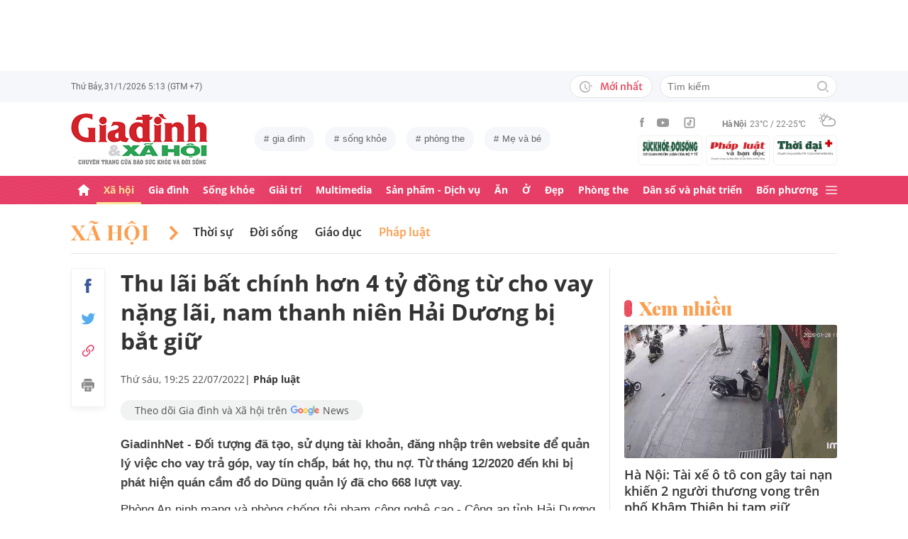

--- FILE ---
content_type: text/html; charset=utf-8
request_url: https://giadinh.suckhoedoisong.vn/thu-lai-bat-chinh-hon-4-ty-dong-tu-cho-vay-nang-lai-nam-thanh-nien-hai-duong-bi-bat-giu-172220722192346934.htm
body_size: 37693
content:



<!DOCTYPE html>
<html lang="vi">
<head>
    <meta http-equiv="Content-Type" content="text/html; charset=utf-8"/>
    <meta name="viewport" content="width=device-width, initial-scale=1, maximum-scale=5, minimal-ui"/>
    <title>Thu lãi bất chính hơn 4 tỷ đồng từ cho vay nặng lãi, nam thanh niên Hải Dương bị bắt giữ</title>
    <meta name="description" content="GiadinhNet - Đối tượng đã tạo, sử dụng tài khoản, đăng nhập trên website để quản lý việc cho vay trả góp, vay tín chấp, bát họ, thu nợ. Từ tháng 12/2020 đến khi bị phát hiện quán cầm đồ do Dũng quản lý đã cho 668 lượt vay.">
    <meta name="keywords" content="pháp luật gia đình, khởi tố vụ án, phòng chống tội phạm, vay nặng lãi, vay tín chấp, 4 tỷ đồng, Công an tỉnh Hải Dương">
    <meta name="news_keywords" content="pháp luật gia đình, khởi tố vụ án, phòng chống tội phạm, vay nặng lãi, vay tín chấp, 4 tỷ đồng, Công an tỉnh Hải Dương">
    <meta property="og:title" content="Thu lãi bất chính hơn 4 tỷ đồng từ cho vay nặng lãi, nam thanh niên Hải Dương bị bắt giữ">
    <meta property="og:description" content="GiadinhNet - Đối tượng đã tạo, sử dụng tài khoản, đăng nhập trên website để quản lý việc cho vay trả góp, vay tín chấp, bát họ, thu nợ. Từ tháng 12/2020 đến khi bị phát hiện quán cầm đồ do Dũng quản lý đã cho 668 lượt vay.">
    <meta property="og:type" content="article" />
    <meta property="og:url" content="https://giadinh.suckhoedoisong.vn/thu-lai-bat-chinh-hon-4-ty-dong-tu-cho-vay-nang-lai-nam-thanh-nien-hai-duong-bi-bat-giu-172220722192346934.htm" />
        <meta property="og:image" content="https://giadinh.mediacdn.vn/zoom/1200_630/296230595582509056/2022/7/22/d-16584917914541223510707-37-0-707-1072-crop-1658491857153779237661.jpg" />
    <meta property="og:image:type" content="image/jpg" />
    <meta property="og:image:width" content="600" />
    <meta property="og:image:height" content="315" />
        <meta property="twitter:image" content="https://giadinh.mediacdn.vn/zoom/1200_630/296230595582509056/2022/7/22/d-16584917914541223510707-37-0-707-1072-crop-1658491857153779237661.jpg" />
    <meta property="twitter:card" content="summary_large_image" />
        <link rel="canonical" href="https://giadinh.suckhoedoisong.vn/thu-lai-bat-chinh-hon-4-ty-dong-tu-cho-vay-nang-lai-nam-thanh-nien-hai-duong-bi-bat-giu-172220722192346934.htm"/>
        
    <meta name="robots" content="max-image-preview:large,index,follow"/>
    <meta http-equiv="refresh" content="3600"/>
    <meta name="Language" content="vi"/>
    <meta name="distribution" content="Global"/>
    <meta name="revisit-after" content="1 days"/>
    <meta name="GENERATOR" content="https://giadinh.suckhoedoisong.vn">
    <meta name="RATING" content="GENERAL"/>
    <link rel="shortcut icon" href="https://static.mediacdn.vn/giadinhnet/image/favicon.png" type="image/png">
    <meta name="site_path" content="https://giadinh.suckhoedoisong.vn">
    <meta name="author" content="https://giadinh.suckhoedoisong.vn">
    <meta name="copyright" content="Copyright (c) by https://giadinh.suckhoedoisong.vn"/>
    <meta name="google-site-verification" content="y_NDMxBfSWEMvXteB5bpIO03s5Ep2LuVCb8O7VKEOyo"/>
    <meta http-equiv="x-dns-prefetch-control" content="on"/>
    <link rel="dns-prefetch" href="https://static.mediacdn.vn/">
    <link rel="dns-prefetch" href="https://cnnd.mediacdn.vn/">
    <link rel="dns-prefetch" href="https://videothumbs.mediacdn.vn/">
    <link rel="dns-prefetch" href="https://videothumbs-ext.mediacdn.vn/">
    <meta name="format-detection" content="telephone=no" />
<meta name="format-detection" content="address=no" />
<script>
    function getMeta(t) { let e = document.getElementsByTagName("meta"); for (let n = 0; n < e.length; n++)if (e[n].getAttribute("name") === t) return e[n].getAttribute("content"); return "" }
    var hdUserAgent = getMeta("uc:useragent");
    var isNotAllow3rd = hdUserAgent.includes("not-allow-ads");
    var isNotAllowAds = hdUserAgent.includes("not-allow-ads");
    var pageSettings = {
        DomainAPI: "https://gd2.suckhoedoisong.vn",
        Domain: "https://giadinh.suckhoedoisong.vn",
        sharefbApiDomain: "https://sharefb.cnnd.vn",
        videoplayer: "https://vcplayer.mediacdn.vn",
        VideoToken: "[base64]",
        ajaxDomain: "https://gd2.suckhoedoisong.vn",
        commentSiteName: "giadinh",
        nameSpace: "giadinh",
        DomainUtils: "https://gd2.suckhoedoisong.vn",
        DomainUtils2: "https://eth.cnnd.vn",
        DOMAIN_API_ANSWER: "https://eth.cnnd.vn",
        allow3rd: true && !isNotAllow3rd,
        allowAds: true && !isNotAllow3rd,
        apiSignal: 'https://signalr6.cnnd.vn'
    }
    function loadJsAsync(jsLink, callback, callbackEr) {
        const scripts = Array.from(document.getElementsByTagName("script"));
        const existingScript = scripts.find(script => script.src === jsLink);

        if (existingScript) {
            if (typeof callback === "function") callback();
            return;
        }

        const scriptEl = document.createElement("script");
        scriptEl.type = "text/javascript";
        scriptEl.async = true;
        scriptEl.src = jsLink;

        if (typeof callback === "function") {
            scriptEl.onload = callback;
        }

        if (typeof callbackEr === "function") {
            scriptEl.onerror = callbackEr;
        }

        document.head.appendChild(scriptEl);
    }

    function loadCss(t) {
        var e = document.getElementsByTagName("head")[0], s = document.createElement("link");
        s.rel = "stylesheet", s.type = "text/css", s.href = t, s.media = "all", e.appendChild(s)
    }
    function checkRunInitScroll() {
        if (typeof runinitscroll != "undefined" && runinitscroll.length >= 1) {
            runinitscroll[0]();
            var len = runinitscroll.length;
            var arr = [];
            for (var i = 1; i < len; i++) {
                arr.push(runinitscroll[i]);
            }
            runinitscroll = arr;
        }
        window.setTimeout(function () {
            checkRunInitScroll();
        }, 1);
    }
    setTimeout(function () {
        let e = !1;

        let runInitScrollTimeout = pageSettings.allow3rd ? 1 : 3000;

        function t() {
            try {
                e || (e = !0, document.removeEventListener("scroll", t), function () {
                    let e = document.createElement("script");
                    e.async = !0, e.setAttribute("data-ad-client", ""), document.head.appendChild(e), e.src = ""
                }(), document.removeEventListener("mousemove", t), document.removeEventListener("mousedown", t), document.removeEventListener("touchstart", t)), setTimeout(function () {
                    checkRunInitScroll();
                }, runInitScrollTimeout)

            } catch (err) {
                console.log("init --" + err);
            }
        }
        document.addEventListener("scroll", t, { passive: true }), document.addEventListener("mousemove", t), document.addEventListener("mousedown", t), document.addEventListener("touchstart", t, { passive: true }), document.addEventListener("load", function () {
            document.body.clientHeight != document.documentElement.clientHeight && 0 == document.documentElement.scrollTop && 0 == document.body.scrollTop || t()
        })
    }, 1);
</script>


            <!-- GOOGLE SEARCH STRUCTURED DATA FOR ARTICLE -->
<script type="application/ld+json">
    {
        "@context": "http://schema.org",
        "@type": "NewsArticle",
        "@id": "https://giadinh.suckhoedoisong.vn/thu-lai-bat-chinh-hon-4-ty-dong-tu-cho-vay-nang-lai-nam-thanh-nien-hai-duong-bi-bat-giu-172220722192346934.htm#article",
    "mainEntityOfPage": {
        "@type": "WebPage",
        "@id": "https://giadinh.suckhoedoisong.vn/thu-lai-bat-chinh-hon-4-ty-dong-tu-cho-vay-nang-lai-nam-thanh-nien-hai-duong-bi-bat-giu-172220722192346934.htm"
    },
    "headline": "Thu lãi bất chính hơn 4 tỷ đồng từ cho vay nặng lãi, nam thanh niên Hải Dương bị bắt giữ",
    "description": "GiadinhNet - Đối tượng đã tạo, sử dụng tài khoản, đăng nhập trên website để quản lý việc cho vay trả góp, vay tín chấp, bát họ, thu nợ. Từ tháng 12/2020 đến khi bị phát hiện quán cầm đồ do Dũng quản lý đã cho 668 lượt vay.",
    "articleSection": "Pháp luật",
    "inLanguage": "vi-VN",
    "datePublished": "2022-07-22T19:25:00+07:00",
            "dateModified": "2022-07-22T19:25:55+07:00",
                "publisher": { "@id": "https://giadinh.suckhoedoisong.vn#org" },
    "image": {
        "@type": "ImageObject",
        "url": "https://giadinh.mediacdn.vn/zoom/1200_800/296230595582509056/2022/7/22/d-16584917914541223510707-37-0-707-1072-crop-1658491857153779237661.jpg",
        "width": 1200,
        "height": 800
    },
    "thumbnailUrl": "https://giadinh.mediacdn.vn/296230595582509056/2022/7/22/d-16584917914541223510707-37-0-707-1072-crop-1658491857153779237661.jpg",
                "keywords": ["pháp luật gia đình"," khởi tố vụ án"," phòng chống tội phạm"," vay nặng lãi"," vay tín chấp"," 4 tỷ đồng"," Công an tỉnh Hải Dương"],
        "isAccessibleForFree": true
}
</script>
<!-- GOOGLE BREADCRUMB STRUCTURED DATA -->
<script type="application/ld+json">
    {
        "@context": "http://schema.org",
        "@type": "BreadcrumbList",
        "@id": "https://giadinh.suckhoedoisong.vn/thu-lai-bat-chinh-hon-4-ty-dong-tu-cho-vay-nang-lai-nam-thanh-nien-hai-duong-bi-bat-giu-172220722192346934.htm#bread",
    "itemListElement": [
        {
            "@type": "ListItem",
            "position": 1,
            "item": {
                "@id": "https://giadinh.suckhoedoisong.vn",
                "name": "Trang chủ"
            }
        },
            {
       "@type": "ListItem",
       "position": 2,
       "item": {
           "@id": "https://giadinh.suckhoedoisong.vn/xa-hoi.htm",
                "name": "Xã hội"
            }
        },
                {
        "@type": "ListItem",
        "position":3,
            "item": {
                "@id": "https://giadinh.suckhoedoisong.vn/xa-hoi/phap-luat.htm",
                "name": "Pháp luật"
            }
        }
        ]
}
</script>

<script type="application/ld+json">
{
    "@context": "http://schema.org",
    "@type": "Organization",
        "name":"giadinh.suckhoedoisong.vn",
        "url": "giadinh.suckhoedoisong.vn",
         "logo": "https://static.mediacdn.vn/giadinhnet/image/logo.svg",
        "email": "mailto: giadinhnet@suckhoedoisong.vn",
        "sameAs":[
                 "https://www.facebook.com/baosuckhoevadoisong",
                    "https://www.youtube.com/channel/UCD09NCZlzMj4yGvGkLbuBpw",
                    "https://www.tiktok.com/@suckhoedoisong.vn"
             ],
    "contactPoint": [{
        "@type": "ContactPoint",
        "telephone": "+84904852222",
        "contactType": "customer service"
        }],
    "address": {
    "@type": "PostalAddress",
    "addressLocality": "Ba Đình",
    "addressRegion": "Hà Nội",
    "addressCountry": "Việt Nam",
    "postalCode":"100000",
    "streetAddress": "Số 138A Giảng Võ - Ba Đình - Hà Nội"
    }
    }
</script>
<script type="text/javascript">
        var _ADM_Channel = '%2fxa-hoi%2fphap-luat%2fdetail%2f';
    </script>

<script>
    if (pageSettings.allow3rd) {
        (runinit = window.runinit || []).push(function () {
            loadJsAsync('https://static.mediacdn.vn/common/js/embedTTSv12min.js', function () {
                embedTTS.init({
                    wrapper: '.news-audio', //chỗ chứa embed trên trang
                    cookieName: 'embedTTS', //Tên cookie để lưu lại lựa chọn tiếng nói của user
                    primaryColor: '#E63E67', //Màu sắc chủ đạo của kênh
                    newsId: '172220722192346934', //NewsId cần lấy
                    distributionDate: '2022/07/22', //Thời gian xuất bản của tin, theo format yyyy/MM/dd
                    nameSpace: 'giadinhnet', //Namespace của kênh
                    domainStorage: 'https://tts.mediacdn.vn', //Domain storage, k cần đổi
                    srcAudioFormat: '{0}/{1}/{2}-{3}-{4}.{5}', //'https://tts.mediacdn.vn/2021/05/18/afmily-nam-20210521115520186.wav
                    ext: 'm4a', //ext của file, có thể là 'mp3', 'wav', 'raw', 'ogg', ‘m4a’
                    defaultVoice: 'nu', //giọng mặc định, ‘nam’ hoặc ‘nu’,
                    apiCheckUrlExists: 'https://speech.aiservice.vn/tts/get_file'
                });
            })
        });
    }
</script>





        <style>
    .twitter-share-button{
    max-height: 28px;
    }
    .zalo-share-button .zalo-share-button{
    display: none!important;
    }
    </style>
    <link href="https://static.mediacdn.vn/giadinhnet/web_css/20240516/giadinh.detail.min.css?1.0.1" rel="stylesheet">
<script type="text/javascript">
    if (pageSettings.allow3rd) {
        loadJsAsync("https://adminplayer.sohatv.vn/resource/init-script/playerInitScript.js", function () {});
    }
</script>

<style>
    .header__logo {
        max-width: 194px;
    }
    .VCSortableInPreviewMode[type=photo-grid-album][data-layout=row-col-auto] {
        display: flex;
        flex-direction: column;
    }
    .VCSortableInPreviewMode[type=photo-grid-album][data-layout=row-col-auto] .row-col-auto {
        grid-template-columns: auto auto auto auto auto;
        grid-template-rows: initial;
        display: grid;
        grid-gap: 5px;
        flex: 1;
    }
    .VCSortableInPreviewMode[type=photo-grid-album][data-layout=row-col-auto] .media-item {
        display: flex;
    }
    [data-role=content] .VCSortableInPreviewMode[type=photo-grid-album][data-layout=row-col-auto] .media-item img {
        width: 100%;
        height: 100% !important;
        object-fit: cover;
    }
    em {
        font-style: italic;
    }
</style>

</head>
<body class="overx">
<script>
    if (pageSettings.allow3rd) {
        (function () {
            var img = new Image();
            var pt = (document.location.protocol == "https:" ? "https:" : "http:");
            img.src = pt + '//lg1.logging.admicro.vn/ftest?url=' + encodeURIComponent(document.URL);
            var img1 = new Image();
            img1.src = pt + '//amcdn.vn/ftest?url=' + encodeURIComponent(document.URL);
        })();
    }
</script>
<!-- Admicro Tag Manager -->
<script>
    if (pageSettings.allow3rd) {
        (function (a, b, d, c, e) {
            a[c] = a[c] || [];
            a[c].push({"atm.start": (new Date).getTime(), event: "atm.js"});
            a = b.getElementsByTagName(d)[0];
            b = b.createElement(d);
            b.async = !0;
            b.src = "//deqik.com/tag/corejs/" + e + ".js";
            a.parentNode.insertBefore(b, a)
        })(window, document, "script", "atmDataLayer", "ATMSGA54U5X0Z");
    }
</script>
<!-- End Admicro Tag Manager -->
<script type="text/javascript">
    function callbackErArf() {
        window.arferrorload = true;
    }
    if (pageSettings.allow3rd) {
        loadJsAsync('https://www.googletagmanager.com/gtag/js?id=UA-4263013-12', "", callbackEr = callbackErArf);
        loadJsAsync('https://www.googletagmanager.com/gtag/js?id=G-EHT4CMXV06');
    }
</script>
<!-- Google tag (gtag.js) -->
<script type="text/javascript">
    if (pageSettings.allow3rd) {
        window.dataLayer = window.dataLayer || [];
        function gtag() {
            dataLayer.push(arguments);
        }
        gtag('js', new Date());
        gtag('config', 'UA-4263013-12');
    }
</script>
<!-- Google tag (gtag.js) -->
<script type="text/javascript">
    if (pageSettings.allow3rd) {
        window.dataLayer = window.dataLayer || [];
        function gtag() {
            dataLayer.push(arguments);
        }
        gtag('js', new Date());
        gtag('config', 'G-EHT4CMXV06');
    }
</script>
<!-- Google tag (gtag.js) -->
<script type="text/javascript">
    if (pageSettings.allow3rd) {
        loadJsAsync('https://www.googletagmanager.com/gtag/js?id=G-K88M8Q4W6D');
        window.dataLayer = window.dataLayer || [];
        function gtag(){dataLayer.push(arguments);}
        gtag('js', new Date());

        gtag('config', 'G-K88M8Q4W6D');
    }
</script>
<script type="text/javascript">
    var arfAsync = arfAsync || [];
    //danh cho nhung kieu moi
    var admicroAD = admicroAD || {};
    admicroAD.unit = admicroAD.unit || [];
    function callbackErArf() {
        window.arferrorload = true;
    }
    if (pageSettings.allow3rd) {
        loadJsAsync('https://media1.admicro.vn/cms/Arf.min.js',"", callbackEr = callbackErArf);
        loadJsAsync('https://static.amcdn.vn/tka/cdn.js');
        (function () {
            var a = document.createElement("script");
            a.async = !0;
            a.type = "text/javascript";
            a.onerror = function () {
                window.admerrorload = true;
            };
            a.src = ("https:" == document.location.protocol ? "https:" : "http:") + "//media1.admicro.vn/core/admcore.js";
            var b = document.getElementsByTagName("script")[0];
            b.parentNode.insertBefore(a, b)
        })();
    }
</script>

<div id="admWrapsite">
    <div class="ads text-center top-ads">
        <zone id="476399"></zone>
<script>
    arfAsync.push("476399");
</script>

    </div>
    <style>
    .header__subsite{
        width: 280px;display: flex;
        margin-top: 5px;
    }
    .header__subsite li{
        width: 33.33%;
        padding: 5px;
        border: 1px solid #EEF4ED;
        border-radius: 5px;
    }
    .header__subsite li:not(:last-child){
        margin-right: 5px;
    }
    .google-news a{
        background: #f1f2f2;
        display: flex;
        align-items: center;
        padding: 5px 20px;
        border-radius: 40px;
        color: #505050;
        font-weight: 500;
        width: fit-content;
    }
    .google-news a img{
        width: 50px;
        padding: 0 5px;
    }
    .publish_date{
        flex-wrap: wrap;
    }

</style>
<div class="header">
    <div class="header__top">
        <div class="container">
            <div class="header__top-flex">
                <div class="header__top-time datetimenow">

                </div>
                <div class="header__top-right">
                    <div class="header__top-new">
                        <a href="/tin-trong-ngay.htm" title="Tin trong ngày" class="btn-newh">
                                <span class="icon">
                                    <svg width="19" height="17" viewBox="0 0 19 17" fill="none" xmlns="http://www.w3.org/2000/svg">
                                        <path d="M17.8635 6.45307H12.6252C12.5351 6.45307 12.4615 6.52674 12.4615 6.61677V7.59895C12.4615 7.68899 12.5351 7.76265 12.6252 7.76265H17.8635C17.9535 7.76265 18.0272 7.68899 18.0272 7.59895V6.61677C18.0272 6.52674 17.9535 6.45307 17.8635 6.45307ZM15.1216 9.23593H12.6252C12.5351 9.23593 12.4615 9.30959 12.4615 9.39963V10.3818C12.4615 10.4718 12.5351 10.5455 12.6252 10.5455H15.1216C15.2116 10.5455 15.2853 10.4718 15.2853 10.3818V9.39963C15.2853 9.30959 15.2116 9.23593 15.1216 9.23593ZM8.29333 4.62171H7.40732C7.28046 4.62171 7.17815 4.72402 7.17815 4.85088V9.9255C7.17815 9.99917 7.21293 10.0667 7.27227 10.1097L10.3191 12.3319C10.4214 12.4055 10.5646 12.3851 10.6383 12.2827L11.1642 11.5645V11.5625C11.2378 11.4602 11.2153 11.3169 11.113 11.2433L8.52046 9.36893V4.85088C8.52251 4.72402 8.41815 4.62171 8.29333 4.62171Z" fill="#A7A7A7"></path>
                                        <path d="M14.9947 11.8121H13.812C13.6974 11.8121 13.5889 11.8715 13.5276 11.9697C13.2677 12.381 12.9648 12.7616 12.617 13.1094C12.0174 13.709 11.3197 14.1796 10.5442 14.507C9.74001 14.8467 8.88674 15.0185 8.00686 15.0185C7.12494 15.0185 6.27167 14.8467 5.46955 14.507C4.69404 14.1796 3.99628 13.709 3.39674 13.1094C2.79719 12.5099 2.32656 11.8121 1.99917 11.0366C1.6595 10.2345 1.48761 9.38121 1.48761 8.49929C1.48761 7.61737 1.6595 6.76614 1.99917 5.96198C2.32656 5.18646 2.79719 4.4887 3.39674 3.88916C3.99628 3.28962 4.69404 2.81899 5.46955 2.49159C6.27167 2.15192 7.12699 1.98004 8.00686 1.98004C8.88878 1.98004 9.74205 2.15192 10.5442 2.49159C11.3197 2.81899 12.0174 3.28962 12.617 3.88916C12.9648 4.23702 13.2677 4.61761 13.5276 5.0289C13.5889 5.12712 13.6974 5.18646 13.812 5.18646H14.9947C15.1359 5.18646 15.2259 5.03913 15.1625 4.91432C13.8284 2.26037 11.1233 0.53541 8.10303 0.500624C3.68116 0.445376 0.00819885 4.06514 1.39794e-05 8.48292C-0.00817089 12.9089 3.57885 16.5 8.00482 16.5C11.0639 16.5 13.814 14.7689 15.1625 12.0843C15.2259 11.9594 15.1338 11.8121 14.9947 11.8121Z" fill="#A7A7A7"></path>
                                    </svg>
                                </span>
                            Mới nhất
                        </a>
                    </div>
                    <div class="header__search header-search" >
                        <input placeholder="Tìm kiếm" name="keywords" class="txt-search"/>
                        <a href="javascript:;" class="btn-search" title="Tìm kiếm">
                            <svg width="16" height="16" viewBox="0 0 16 16" fill="none" xmlns="http://www.w3.org/2000/svg">
                                <g clip-path="url(#clip0)">
                                    <path d="M7 14C3.14 14 0 10.86 0 7C0 3.14 3.14 0 7 0C10.86 0 14 3.14 14 7C14 10.86 10.86 14 7 14ZM7 2C4.243 2 2 4.243 2 7C2 9.757 4.243 12 7 12C9.757 12 12 9.757 12 7C12 4.243 9.757 2 7 2Z" fill="#BDBDBD" />
                                    <path d="M15.707 14.2934L13.314 11.9004C12.9035 12.4289 12.4285 12.9039 11.9 13.3144L14.293 15.7074C14.3857 15.8006 14.4958 15.8745 14.6171 15.925C14.7385 15.9754 14.8686 16.0014 15 16.0014C15.1314 16.0014 15.2615 15.9754 15.3829 15.925C15.5042 15.8745 15.6143 15.8006 15.707 15.7074C15.7999 15.6146 15.8737 15.5044 15.924 15.3831C15.9743 15.2618 16.0002 15.1317 16.0002 15.0004C16.0002 14.8691 15.9743 14.739 15.924 14.6177C15.8737 14.4964 15.7999 14.3862 15.707 14.2934Z" fill="#BDBDBD" />
                                </g>
                                <defs>
                                    <clipPath id="clip0">
                                        <rect width="16" height="16" fill="white" />
                                    </clipPath>
                                </defs>
                            </svg>
                        </a>
                    </div>
                </div>
            </div>
        </div>
    </div>
    <div class="header__middle">
        <div class="container">
            <div class="header__middle-flex">
                                <a href="/" title="CHUYÊN TRANG GIA ĐÌNH VÀ XÃ HỘI - BÁO ĐIỆN TỬ SỨC KHỎE VÀ ĐỜI SỐNG" class="header__logo" style="display: block; max-width: 194px">
                        <img alt="Logo" src="https://static.mediacdn.vn/giadinhnet/image/logo_GDSK.png" width="194" height="72"/>
                </a>
                                <div class="header__tag">
                    <div class="swiper-container header-tag-swiper">
                        <ul class="swiper-wrapper" id="list-tags">
                        </ul>
                    </div>
                </div>

                <div class="header__middle-right" style="flex-direction: column">
                    <div class="d-flex" style="align-items: center">
                        <div class="header__top-social">
                            <ul style="align-items: center;">
                                <li>
                                    <a href="https://www.facebook.com/baosuckhoevadoisong" title="Facebook" rel="nofollow" target="_blank">
                                        <svg width="6" height="13" viewBox="0 0 6 13" fill="none" xmlns="http://www.w3.org/2000/svg">
                                            <path d="M5.93478 4.25941L5.70329 6.5L3.94878 6.5L3.94878 13L1.31326 13L1.31326 6.5L0 6.5L0 4.25941L1.31326 4.25941L1.31326 2.91047C1.31326 1.08818 2.05567 0 4.16603 0L5.9198 0L5.9198 2.24059L4.82229 2.24059C4.00347 2.24059 3.94878 2.55641 3.94878 3.13988L3.94878 4.25941L5.93478 4.25941Z" fill="#999999"></path>
                                        </svg>
                                    </a>
                                </li>
                                <li>
                                    <a href="https://www.youtube.com/channel/UCD09NCZlzMj4yGvGkLbuBpw" title="Youtube" rel="nofollow" target="_blank">
                                        <svg width="18" height="12" viewBox="0 0 18 12" fill="none" xmlns="http://www.w3.org/2000/svg">
                                            <path d="M16.7101 1.87759C16.5138 1.13853 15.9355 0.556469 15.2012 0.358938C13.8702 0 8.53334 0 8.53334 0C8.53334 0 3.19647 0 1.8655 0.358938C1.13122 0.5565 0.552906 1.13853 0.356625 1.87759C0 3.21719 -1.21593e-08 6.01213 -1.21593e-08 6.01213C-1.21593e-08 6.01213 0 8.80706 0.356625 10.1467C0.552906 10.8857 1.13122 11.4435 1.8655 11.6411C3.19647 12 8.53334 12 8.53334 12C8.53334 12 13.8702 12 15.2012 11.6411C15.9355 11.4435 16.5138 10.8857 16.7101 10.1467C17.0667 8.80706 17.0667 6.01213 17.0667 6.01213C17.0667 6.01213 17.0667 3.21719 16.7101 1.87759ZM6.78787 8.54972V3.47453L11.2485 6.01219L6.78787 8.54972Z" fill="#999999"></path>
                                        </svg>
                                    </a>
                                </li>
                                <li>
                                    <a href="https://www.tiktok.com/@suckhoedoisong.vn" title="Tiktok" rel="nofollow" target="_blank">
                                        <svg xmlns="http://www.w3.org/2000/svg" x="0px" y="0px"
                                             width="20" height="20"
                                             viewBox="0 0 24 24"
                                             style=" fill:#999999;"><path d="M 6 3 C 4.3550302 3 3 4.3550302 3 6 L 3 18 C 3 19.64497 4.3550302 21 6 21 L 18 21 C 19.64497 21 21 19.64497 21 18 L 21 6 C 21 4.3550302 19.64497 3 18 3 L 6 3 z M 6 5 L 18 5 C 18.56503 5 19 5.4349698 19 6 L 19 18 C 19 18.56503 18.56503 19 18 19 L 6 19 C 5.4349698 19 5 18.56503 5 18 L 5 6 C 5 5.4349698 5.4349698 5 6 5 z M 12 7 L 12 14 C 12 14.56503 11.56503 15 11 15 C 10.43497 15 10 14.56503 10 14 C 10 13.43497 10.43497 13 11 13 L 11 11 C 9.3550302 11 8 12.35503 8 14 C 8 15.64497 9.3550302 17 11 17 C 12.64497 17 14 15.64497 14 14 L 14 10.232422 C 14.616148 10.671342 15.259118 11 16 11 L 16 9 C 15.952667 9 15.262674 8.7809373 14.78125 8.3613281 C 14.299826 7.941719 14 7.4149911 14 7 L 12 7 z" ></path></svg>
                                    </a>
                                </li>
                            </ul>
                        </div>
                        <div class="header__wearther" id="weatherWrap">
                            <span>Hà Nội</span>
                            <div id="divWeather">23°C / 22-25°C</div>
                            <span class="icon" id="divWeatherImage">
                                <svg width="24" height="20" viewBox="0 0 24 20" fill="none" xmlns="http://www.w3.org/2000/svg">
                                    <path d="M6.85678 10.36C5.58973 10.0619 4.64566 8.91909 4.64566 7.55266C4.64566 5.96264 5.93755 4.67074 7.52757 4.67074C8.49649 4.67074 9.34119 5.14278 9.86292 5.86326C10.2356 5.61482 10.6331 5.41607 11.0803 5.267C10.335 4.09933 9.01822 3.32916 7.52757 3.32916C5.19223 3.32916 3.30408 5.21731 3.30408 7.55266C3.30408 9.21721 4.273 10.6582 5.68911 11.329C6.03693 10.9563 6.43443 10.6333 6.85678 10.36Z" fill="#999999"></path>
                                    <path d="M7.55263 2.45957C7.92529 2.45957 8.22342 2.16144 8.22342 1.78877V0.670791C8.22342 0.298129 7.92529 0 7.55263 0C7.17996 0 6.88184 0.298129 6.88184 0.670791V1.78877C6.88184 2.16144 7.17996 2.45957 7.55263 2.45957Z" fill="#999999"></path>
                                    <path d="M2.45957 7.55263C2.45957 7.17996 2.16144 6.88184 1.78877 6.88184H0.670791C0.298129 6.88184 0 7.17996 0 7.55263C0 7.92529 0.298129 8.22342 0.670791 8.22342H1.78877C2.16144 8.22342 2.45957 7.92529 2.45957 7.55263Z" fill="#999999"></path>
                                    <path d="M3.95044 3.95014C4.19888 3.7017 4.19888 3.27935 3.95044 3.00606L3.15543 2.21105C2.90699 1.96261 2.48464 1.96261 2.21136 2.21105C1.96291 2.45949 1.96291 2.88184 2.21136 3.15513L3.00637 3.95014C3.13059 4.07436 3.3045 4.14889 3.4784 4.14889C3.65231 4.14889 3.82622 4.07436 3.95044 3.95014Z" fill="#999999"></path>
                                    <path d="M2.68339 13.0928C2.8573 13.0928 3.03121 13.0182 3.15543 12.894L3.95044 12.099C4.19888 11.8506 4.19888 11.4282 3.95044 11.1549C3.702 10.9065 3.27965 10.9065 3.00637 11.1549L2.21136 11.9499C1.96291 12.1984 1.96291 12.6207 2.21136 12.894C2.33558 13.0182 2.50948 13.0928 2.68339 13.0928Z" fill="#999999"></path>
                                    <path d="M11.6271 4.14889C11.801 4.14889 11.9749 4.07436 12.0992 3.95014L12.8942 3.15513C13.1426 2.90668 13.1426 2.48434 12.8942 2.21105C12.6457 1.96261 12.2234 1.96261 11.9501 2.21105L11.1551 3.00606C10.9066 3.2545 10.9066 3.67685 11.1551 3.95014C11.3041 4.07436 11.4532 4.14889 11.6271 4.14889Z" fill="#999999"></path>
                                    <path d="M22.0862 9.19234L22.0614 9.1675C21.2415 8.47186 20.2726 8.02467 19.2291 7.8756C19.1298 7.85076 19.0552 7.85076 18.9558 7.85076C18.931 7.85076 18.931 7.85076 18.9062 7.85076C18.8316 7.85076 18.7571 7.82592 18.6826 7.82592C18.6577 7.82592 18.6329 7.82592 18.608 7.82592C18.5335 7.82592 18.4838 7.82592 18.4093 7.82592C18.3844 7.82592 18.3844 7.82592 18.3596 7.82592C18.3347 7.82592 18.3099 7.82592 18.2851 7.82592C18.2354 7.82592 18.2105 7.82592 18.1608 7.82592C18.136 7.82592 18.136 7.82592 18.1111 7.82592C17.0677 6.0123 15.1547 4.944 13.0678 4.944C12.3722 4.944 11.7262 5.06822 11.1051 5.26697C10.6828 5.41604 10.2853 5.61479 9.88775 5.86323C8.42194 6.78246 7.40334 8.34764 7.20458 10.1613C7.08036 10.2109 6.981 10.2855 6.85678 10.36C6.40959 10.6333 6.03691 10.9563 5.68909 11.3538C4.96861 12.1985 4.54626 13.2916 4.54626 14.4344C4.54626 17.0431 6.68286 19.1797 9.29149 19.1797H18.3347C21.4651 19.1797 23.9992 16.6207 23.9992 13.5152C24.024 11.7761 23.2787 10.2358 22.0862 9.19234ZM9.31633 17.8132C7.42818 17.8132 5.91269 16.2729 5.91269 14.4096C5.91269 12.9935 6.78223 11.7513 8.09897 11.2296C8.34741 11.1302 8.52132 10.9066 8.52132 10.6333C8.6207 8.17373 10.6082 6.26074 13.0678 6.26074C14.5087 6.26074 15.8255 6.93153 16.695 8.04951C15.6764 8.37249 14.7572 8.9439 14.0616 9.7886C13.8131 10.0619 13.8628 10.4842 14.1361 10.7327C14.2603 10.8321 14.4094 10.8817 14.5584 10.8817C14.7572 10.8817 14.9311 10.8072 15.0553 10.6581C15.8006 9.7886 16.8689 9.24203 18.0118 9.14265C18.931 9.06812 19.8005 9.29172 20.5707 9.73891C20.6204 9.76376 20.6701 9.7886 20.7198 9.83829C20.7446 9.86313 20.7695 9.86313 20.7943 9.88798C20.8937 9.93766 20.9682 10.0122 21.0427 10.0867C21.0676 10.1116 21.0924 10.1364 21.1173 10.1613C22.0862 10.9563 22.6825 12.1488 22.6825 13.4904C22.6825 15.8754 20.7198 17.8381 18.3347 17.8381H9.31633V17.8132Z" fill="#999999"></path>
                                </svg>
                            </span>
                        </div>
                    </div>
                    <ul class="header__subsite" >
                        <li>
                            <a href="https://suckhoedoisong.vn/" target="_blank" title="Báo Sức khỏe Đời sống" rel="nofollow">
                                <img loading="lazy" src="https://static.mediacdn.vn/suckhoedoisong/image/logo.png" alt="Báo Sức khỏe Đời sống - Cơ quan ngôn luận của Bộ Y tế" width="78" height="23">
                            </a>
                        </li>
                        <li >
                            <a href="https://phapluat.suckhoedoisong.vn/" target="_blank" title="Báo Pháp luật và bạn đọc" rel="nofollow">
                                <img src="https://static.mediacdn.vn/thumb_w/78/phapluatvabandoc/images/logoplbd.png" alt="Pháp luật và bạn đọc" width="78" height="30">
                            </a>
                        </li>
                        <li>
                            <a href="https://thoidaiplus.suckhoedoisong.vn/" target="_blank" title="Báo Thời Đại Plus" rel="nofollow">
                                <img src="https://static.mediacdn.vn/giadinhnet/image/thoidaiplus-logo.svg" alt="img" class="nav-header__logo" width="78" height="22">
                            </a>
                        </li>
                    </ul>
                </div>
            </div>
        </div>
    </div>
    <div class="header__bot">
        <div class="container">
            <div class="header__bot-flex">
                <div class="header__nav">
                    <ul>
                        <li>
                            <a href="/" title="Trang chủ" class="header__nav-link">
                                <svg width="16" height="16" viewBox="0 0 16 16" fill="none" xmlns="http://www.w3.org/2000/svg">
                                    <path d="M10.9483 16L12.9471 16C13.5468 16 13.9465 15.6006 13.9465 15.0016L13.9465 7.91264L14.946 7.91264C15.2458 7.91264 15.5456 7.81279 15.7455 7.6131C16.1453 7.21373 16.0453 6.61466 15.6456 6.21529L8.64962 0.224647C8.24985 -0.0748849 7.75014 -0.0748849 7.35037 0.224647L0.354428 6.21529C-0.04534 6.61466 -0.145282 7.21373 0.254486 7.6131C0.354428 7.81279 0.654254 7.91264 0.95408 7.91264C1.15396 7.91264 1.9535 7.91264 1.9535 7.91264L1.9535 15.0016C1.9535 15.6006 2.35327 16 2.95292 16L4.95176 16C5.55141 16 5.95118 15.6006 5.95118 15.0016L5.95118 11.9064L9.94886 11.9064L9.94886 15.0016C9.94886 15.6006 10.3486 16 10.9483 16Z" fill="#fff"></path>
                                </svg>
                            </a>
                        </li>
                        <li class="">
                            <a href="/xa-hoi.htm" class="header__nav-link" title="Xã hội">Xã hội</a>
                        </li>
                        <li class="">
                            <a href="/gia-dinh.htm" class="header__nav-link" title="Gia đình">Gia đình</a>
                        </li>
                        <li class="">
                            <a href="/song-khoe.htm" class="header__nav-link" title="Sống khỏe">Sống khỏe</a>
                        </li>
                        <li class="">
                            <a href="/giai-tri.htm" class="header__nav-link" title="Giải trí">Giải trí</a>
                        </li>
                        <li class="">
                            <a href="/multimedia.htm" class="header__nav-link" title="Multimedia">Multimedia</a>
                        </li>
                        <li class="">
                            <a href="/san-pham-dich-vu.htm" class="header__nav-link" title="Sản phẩm - Dịch vụ">Sản phẩm - Dịch vụ</a>
                        </li>
                        <li class="">
                            <a href="/an.htm" class="header__nav-link" title="Ăn">Ăn</a>
                        </li>
                        <li class="">
                            <a href="/o.htm" class="header__nav-link" title="Ở">Ở</a>
                        </li>
                        <li class="">
                            <a href="/dep.htm" class="header__nav-link" title="Đẹp">Đẹp</a>
                        </li>
                        <li class="">
                            <a href="/phong-the.htm" class="header__nav-link" title="Phòng the">Phòng the</a>
                        </li>
                        <li class="">
                            <a href="/dan-so-va-phat-trien.htm" class="header__nav-link" title="Dân số và phát triển">Dân số và phát triển</a>
                        </li>
                        <li class="">
                            <a href="/bon-phuong.htm" title="Bốn phương" class="header__nav-link">Bốn phương</a>
                        </li>
                    </ul>
                </div>
                <div class="header__mega-menu-btn">
                    <a href="javascript:;" title="Menu" class="btn-mega-menu">
                            <span class="icon-bar">
                                <svg width="16" height="12" viewBox="0 0 16 12" fill="none" xmlns="http://www.w3.org/2000/svg">
                                    <g opacity="0.7">
                                        <path d="M15 5H1C0.4 5 0 5.4 0 6C0 6.6 0.4 7 1 7H15C15.6 7 16 6.6 16 6C16 5.4 15.6 5 15 5Z" fill="white" />
                                        <path d="M15 0H1C0.4 0 0 0.4 0 1C0 1.6 0.4 2 1 2H15C15.6 2 16 1.6 16 1C16 0.4 15.6 0 15 0Z" fill="white" />
                                        <path d="M15 10H1C0.4 10 0 10.4 0 11C0 11.6 0.4 12 1 12H15C15.6 12 16 11.6 16 11C16 10.4 15.6 10 15 10Z" fill="white" />
                                    </g>
                                </svg>
                            </span>
                        <span class="icon-close">
                                <svg width="16" height="16" viewBox="0 0 16 16" fill="none" xmlns="http://www.w3.org/2000/svg">
                                    <path d="M1 15L15 1" stroke="#F2EFEA" stroke-miterlimit="10" stroke-linecap="square" />
                                    <path d="M15 15L1 1" stroke="#F2EFEA" stroke-miterlimit="10" stroke-linecap="square" />
                                </svg>
                            </span>
                    </a>
                </div>
            </div>
        </div>
        <div class="header__mega-menu" style="z-index: 99999">
            <div class="header__mm-category">
                <div class="container">

                    <div class="footer__catefory">
                        <div class="footer__crow">
                            <div class="col">
                                <div class="footer__box-category">
                                    <a href="/xa-hoi.htm" title="Xã hội" class="title">Xã hội</a>
                                    <div class="footer__catefory-list">
                                        <a href="/xa-hoi/thoi-su.htm" title="Thời sự" class="link">
                                            Thời sự
                                        </a>
                                        <a href="/xa-hoi/doi-song.htm" title="Đời sống" class="link">
                                            Đời sống
                                        </a>
                                        <a href="/xa-hoi/giao-duc.htm" title="Giáo dục" class="link">
                                            Giáo dục
                                        </a>
                                        <a href="/xa-hoi/phap-luat.htm" title="Pháp luật" class="link">
                                            Pháp luật
                                        </a>
                                    </div>
                                </div>
                            </div>
                            <div class="col">
                                <div class="footer__box-category">
                                    <a href="/gia-dinh.htm" title="Gia đình" class="title">Gia đình</a>
                                    <div class="footer__catefory-list">
                                        <a href="/gia-dinh/chuyen-vo-chong.htm" title="Chuyện vợ chồng" class="link">
                                            Chuyện vợ chồng
                                        </a>
                                        <a href="/gia-dinh/nuoi-day-con.htm" title="Nuôi dậy con" class="link">
                                            Nuôi dậy con
                                        </a>
                                        <a href="/gia-dinh/tham-cung-bi-su.htm" title="Thâm cung bí sử" class="link">
                                            Thâm cung bí sử
                                        </a>
                                    </div>
                                </div>
                            </div>
                            <div class="col">
                                <div class="footer__box-category">
                                    <a href="/song-khoe.htm" title="Sống khỏe" class="title">Sống khỏe</a>
                                    <div class="footer__catefory-list">
                                        <a href="/song-khoe/benh-thuong-gap.htm" title="Bệnh thường gặp" class="link">
                                            Bệnh thường gặp
                                        </a>
                                        <a href="/song-khoe/me-va-be.htm" title="Mẹ và bé" class="link">
                                            Mẹ và bé
                                        </a>
                                        <a href="/song-khoe/y-te.htm" title="Y tế" class="link">
                                           Y tế
                                        </a>
                                    </div>
                                </div>
                            </div>
                            <div class="col">
                                <div class="footer__box-category">
                                    <a href="/giai-tri.htm" title="Văn hóa - Giải trí" class="title">Giải trí</a>
                                    <div class="footer__catefory-list">
                                        <a href="/giai-tri/cau-chuyen-van-hoa.htm" title="Câu chuyện văn hóa" class="link">
                                            Câu chuyện văn hóa
                                        </a>
                                        <a href="/giai-tri/the-gioi-showbiz.htm" title="Thế giới showbiz" class="link">
                                            Thế giới showbiz
                                        </a>
                                        <a href="/giai-tri/xem-nghe-doc.htm" title="Xem - nghe - đọc" class="link">
                                            Xem - nghe - đọc
                                        </a>
                                    </div>
                                </div>
                            </div>
                            <div class="col">
                                <div class="footer__box-category">
                                    <a href="/multimedia.htm" title="Multimedia" class="title">Multimedia</a>
                                    <div class="footer__catefory-list">
                                        <a href="/multimedia/emagazine.htm" title="Emagazine" class="link">
                                            Emagazine
                                        </a>
                                        <a href="/multimedia/video.htm" title="Video" class="link">
                                            Video
                                        </a>
                                        <a href="/podcast.htm" title="podcast" class="link">
                                            Podcast
                                        </a>
                                        <a href="/multimedia/infographic.htm" title="Infographic" class="link">
                                            Infographic
                                        </a>
                                    </div>
                                </div>
                            </div>
                            <div class="col">
                                <div class="footer__box-category">
                                    <a href="/san-pham-dich-vu.htm" title="Sản phẩm - Dịch vụ" class="title">Sản phẩm - Dịch vụ</a>
                                    <div class="footer__catefory-list">
                                        <a href="/san-pham-dich-vu/xu-huong.htm" title="Xu hướng" class="link">
                                            Xu hướng
                                        </a>
                                        <a href="/san-pham-dich-vu/gia-ca-thi-truong.htm" title="Giá cả thị trường" class="link">
                                            Giá cả thị trường
                                        </a>
                                        <a href="/san-pham-dich-vu/bao-ve-nguoi-tieu-dung.htm" title="Bảo vệ người tiêu dùng" class="link">
                                            Bảo vệ người tiêu dùng
                                        </a>
                                        <a href="/san-pham-dich-vu/sieu-thi-thong-minh.htm" title="Siêu thị thông minh" class="link">
                                            Siêu thị thông minh
                                        </a>
                                    </div>
                                </div>
                            </div>
                            <div class="col">
                                <div class="footer__box-category">
                                    <a href="/an.htm" title="Ăn" class="title">Ăn</a>
                                    <div class="footer__catefory-list">
                                        <a href="/an/am-thuc-360.htm" title="Ẩm thực 360" class="link">
                                            Ẩm thực 360
                                        </a>
                                        <a href="/an/meo-nau-nuong.htm" title="Mẹo nấu nướng" class="link">
                                            Mẹo nấu nướng
                                        </a>
                                        <a href="/an/bep-dep.htm" title="Bếp đẹp" class="link">
                                            Bếp đẹp
                                        </a>
                                    </div>
                                </div>
                            </div>
                        </div>
                        <div class="footer__crow mb-m">
                            <div class="col">
                                <div class="footer__box-category">
                                    <a href="/o.htm" title="Ở" class="title">Ở</a>
                                    <div class="footer__catefory-list">
                                        <a href="/o/khong-gian-song.htm" title="Không gian sống" class="link">
                                            Không gian sống
                                        </a>
                                        <a href="/o/phong-thuy.htm" title="Phong thủy" class="link">
                                            Phong thủy
                                        </a>
                                        <a href="/o/meo-vat.htm" title="Mẹo vặt" class="link">
                                            Mẹo vặt
                                        </a>
                                    </div>
                                </div>
                            </div>
                            <div class="col">
                                <div class="footer__box-category">
                                    <a href="/dep.htm" title="Đẹp" class="title">Đẹp</a>
                                    <div class="footer__catefory-list">
                                        <a href="/dep/thoi-trang.htm" title="Thời trang" class="link">
                                            Thời trang
                                        </a>
                                        <a href="/dep/cham-soc-da.htm" title="Chăm sóc da" class="link">
                                            Chăm sóc da
                                        </a>
                                        <a href="/dep/giam-can.htm" title="Giảm cân" class="link">
                                            Giảm cân
                                        </a>
                                    </div>
                                </div>
                            </div>
                            <div class="col">
                                <div class="footer__box-category">
                                    <a href="/phong-the.htm" title="Phòng the" class="title">Phòng the</a>
                                    <a href="/tam-su.htm" title="Tâm sự" class="title">Tâm sự</a>
                                    <a href="/dan-so-va-phat-trien.htm" title="Dân số và phát triển" class="title">Dân số và phát triển</a>
                                </div>
                            </div>
                            <div class="col">
                                <div class="footer__box-category">
                                    <a href="/vong-tay-nhan-ai.htm" title="Vòng tay nhân ái" class="title">Vòng tay nhân ái</a>
                                    <div class="footer__catefory-list">
                                        <a href="/vong-tay-nhan-ai/canh-ngo.htm" title="Cảnh ngộ" class="link">
                                            Cảnh ngộ
                                        </a>
                                        <a href="/vong-tay-nhan-ai/ket-chuyen.htm" title="Kết chuyển" class="link">
                                            Kết chuyển
                                        </a>
                                    </div>
                                </div>
                            </div>
                            <div class="col">
                                <div class="footer__box-category">
                                    <a href="/bon-phuong.htm" title="Bốn phương" class="title">Bốn phương</a>
                                    <div class="footer__catefory-list">
                                        <a href="/bon-phuong/tieu-diem.htm" title="Tiêu điểm" class="link">
                                            Tiêu điểm
                                        </a>
                                        <a href="/bon-phuong/chuyen-do-day.htm" title="Chuyện đó đây" class="link">
                                            Chuyện đó đây
                                        </a>
                                    </div>
                                </div>
                            </div>

                        </div>
                    </div>
                </div>
            </div>
            <div class="header__mm-tag">
                <div class="container">
                    <div class="header__mm-tag-list" id="m-list-tags">

                    </div>

                </div>

            </div>

        </div>

    </div>
</div>
    <div class="adm-mainsection">
        <div class="ads-sponsor type-2 adm-hidden">
            <div id="admsectionlogo">
            </div>
            <div id="admsection1">
            </div>
        </div>
        <div class="ads-sponsor type-2 adm-hidden">
            <div id="admsection2">
            </div>
            <div id="admsection3">
            </div>
        </div>

        <div class="main ">
                        <div class="breadcrumb">
    <div class="container">
        <div class="box-breadcrumb" data-layout="1" data-key="keycd">
            <div class="box-breadcrumb-name">
                <a href="/xa-hoi.htm" title="Xã hội" data-role="cate-name" class="category-page__name">
                    Xã hội
                    <span class="icon">
                                    <svg width="14" height="21" viewBox="0 0 14 21" fill="none" xmlns="http://www.w3.org/2000/svg">
                                        <path d="M3.24993 20.8774L0.624939 18.187L8.12494 10.5002L0.624939 2.81342L3.24993 0.123047L13.3749 10.5002L3.24993 20.8774Z" fill="#FC9E4F" />
                                    </svg>
                                </span>
                </a>
            </div>
                            <div class="box-breadcrumb-sub">
                                            <a href="/xa-hoi/thoi-su.htm" title="Thời sự" style="">Thời sự</a>
                                            <a href="/xa-hoi/doi-song.htm" title="Đời sống" style="">Đời sống</a>
                                            <a href="/xa-hoi/giao-duc.htm" title="Giáo dục" style="">Giáo dục</a>
                                            <a href="/xa-hoi/phap-luat.htm" title="Pháp luật" style="color: #FC9E4F;">Pháp luật</a>
                                    </div>

                    </div>
    </div>
</div>
    
    <div class="detail__page">
        <div class="container">
            <div class="detail__flex">
                <div class="detail__main" >
                    <div class="detail__content-page">
                        <div class="detail-container" data-layout="1" data-key="keycd">
        <div class="detail-scroll-flex">
            <div class="detail__fixed">
                <div class="fixed-navigation">
    <ul>
        <li>
            <a onclick="fbClient.shareClick('https://giadinh.suckhoedoisong.vn/thu-lai-bat-chinh-hon-4-ty-dong-tu-cho-vay-nang-lai-nam-thanh-nien-hai-duong-bi-bat-giu-172220722192346934.htm');" href="javascript:;" title="Chia sẻ facebook" rel="nofollow">
                <svg width="10" height="20" viewBox="0 0 10 20" fill="none" xmlns="http://www.w3.org/2000/svg">
                    <path d="M2.25593 3.865V6.613H0.195312V9.973H2.25593V19.959H6.48563V9.974H9.32486C9.32486 9.974 9.59088 8.363 9.7198 6.601H6.50302V4.303C6.50302 3.96 6.96344 3.498 7.41976 3.498H9.72594V0H6.59101C2.15055 0 2.25593 3.363 2.25593 3.865Z" fill="#3B5999"></path>
                </svg>

            </a>
        </li>
        <li>
            <a  target="_blank" rel="nofollow" title="Chia sẻ twitter" href="https://twitter.com/intent/tweet?text=https://giadinh.suckhoedoisong.vn/thu-lai-bat-chinh-hon-4-ty-dong-tu-cho-vay-nang-lai-nam-thanh-nien-hai-duong-bi-bat-giu-172220722192346934.htm" data-size="large">
                <svg width="21" height="17" viewBox="0 0 21 17" fill="none" xmlns="http://www.w3.org/2000/svg">
                    <path d="M20.1253 0.62501C19.268 1.21605 18.3188 1.66811 17.3142 1.96376C16.775 1.35783 16.0584 0.928365 15.2614 0.733445C14.4644 0.538525 13.6253 0.587556 12.8577 0.873906C12.0901 1.16026 11.431 1.67011 10.9695 2.33451C10.508 2.99891 10.2665 3.7858 10.2775 4.58876V5.46376C8.7042 5.50363 7.14524 5.1626 5.73945 4.47102C4.33366 3.77945 3.12469 2.75882 2.2202 1.50001C2.2202 1.50001 -1.36082 9.37501 6.69647 12.875C4.85272 14.0982 2.65633 14.7116 0.429688 14.625C8.48698 19 18.3348 14.625 18.3348 4.56251C18.334 4.31878 18.31 4.07565 18.2632 3.83626C19.1769 2.95557 19.8216 1.84363 20.1253 0.62501Z" fill="#55ACEE"></path>
                </svg>
            </a>
        </li>




        <li>
            <a id="copylinkClipboard" href="javascript:;" rel="nofollow" title="Copy link" data-url="https://giadinh.suckhoedoisong.vn/thu-lai-bat-chinh-hon-4-ty-dong-tu-cho-vay-nang-lai-nam-thanh-nien-hai-duong-bi-bat-giu-172220722192346934.htm">
                <svg width="18" height="17" viewBox="0 0 18 17" fill="none" xmlns="http://www.w3.org/2000/svg">
                    <path d="M10.9982 6.8186C10.6222 6.4511 10.1909 6.1601 9.72514 5.94185C9.43738 6.2246 9.27776 6.6011 9.27776 7.0001C9.27776 7.15985 9.30846 7.31135 9.35604 7.4561C9.55478 7.57685 9.74355 7.71335 9.91314 7.8791C10.4925 8.4461 10.8125 9.1991 10.8125 10.0001C10.8125 10.8011 10.4933 11.5548 9.91391 12.1218L7.61182 14.3711C6.45157 15.5051 4.43034 15.5051 3.27086 14.3711C2.69074 13.8041 2.37151 13.0511 2.37151 12.2501C2.37151 11.4491 2.69074 10.6961 3.27009 10.1291L4.88462 8.5511C4.7488 8.05085 4.6736 7.53185 4.6736 7.0001C4.6736 6.8786 4.68357 6.75785 4.69125 6.63785C4.62295 6.6971 4.55312 6.75485 4.48713 6.8186L2.18505 9.0686C1.31563 9.91835 0.836792 11.0478 0.836792 12.2501C0.836792 13.4523 1.31563 14.5818 2.18505 15.4316C3.05523 16.2821 4.21088 16.7501 5.44096 16.7501C6.67104 16.7501 7.82668 16.2821 8.69687 15.4316L10.999 13.1823C11.8676 12.3318 12.3472 11.2023 12.3472 10.0001C12.3472 8.79785 11.8676 7.66835 10.9982 6.8186Z" fill="#E53C65" />
                    <path d="M16.3704 1.5685C15.5002 0.718 14.3446 0.25 13.1145 0.25C11.8844 0.25 10.7288 0.718 9.8586 1.5685L7.55652 3.81775C6.68786 4.66825 6.20826 5.79775 6.20826 7C6.20826 8.20225 6.6871 9.33175 7.55652 10.1815C7.93252 10.549 8.36378 10.84 8.82957 11.0583C9.1181 10.7755 9.27771 10.399 9.27771 10C9.27771 9.8365 9.24625 9.68125 9.19637 9.5335C8.99839 9.41725 8.81038 9.2845 8.6431 9.121C8.06298 8.554 7.74299 7.801 7.74299 7C7.74299 6.199 8.06221 5.44525 8.64157 4.87825L10.9436 2.629C11.5238 2.062 12.295 1.75 13.1145 1.75C13.9341 1.75 14.7053 2.062 15.2854 2.629C15.8647 3.196 16.184 3.949 16.184 4.75C16.184 5.551 15.8647 6.304 15.2854 6.871L13.6685 8.45125C13.8051 8.95075 13.8819 9.469 13.8819 10C13.8819 10.1215 13.8727 10.2415 13.8658 10.3615C13.9341 10.3022 14.0039 10.2452 14.0691 10.1815L16.3712 7.9315C17.2398 7.08175 17.7187 5.95225 17.7187 4.75C17.7187 3.54775 17.2398 2.41825 16.3704 1.5685Z" fill="#E53C65" />
                </svg>
            </a>
        </li>

                    <li>
                <a id="print" href="javascript:;" rel="nofollow" title="In" data-url="print/thu-lai-bat-chinh-hon-4-ty-dong-tu-cho-vay-nang-lai-nam-thanh-nien-hai-duong-bi-bat-giu-172220722192346934.htm">
                    <span class="icon">
                        <svg width="24" height="24" viewBox="0 0 24 24" fill="none"
                             xmlns="http://www.w3.org/2000/svg">
                            <g clip-path="url(#clip0_6765_21043)">
                                <path
                                    d="M17.8619 16.9867C17.8619 16.073 17.8619 15.1734 17.8619 14.2526C18.0025 14.2315 18.1432 14.2245 18.2769 14.1964C18.5371 14.1402 18.6848 13.9715 18.6848 13.7044C18.6919 13.4233 18.5371 13.2405 18.2558 13.1913C18.1292 13.1702 18.0025 13.1702 17.8689 13.1702C13.9439 13.1702 10.019 13.1702 6.09399 13.1702C5.97441 13.1702 5.86186 13.1632 5.74229 13.1773C5.43982 13.2124 5.26397 13.4022 5.26397 13.6903C5.26397 13.9785 5.43279 14.1683 5.73525 14.2105C5.84076 14.2245 5.93924 14.2315 6.07288 14.2386C6.07288 15.1593 6.07288 16.066 6.07288 17.0078C5.41169 17.0921 4.78566 16.9797 4.21591 16.6072C3.43513 16.0941 3.02013 15.3561 3.00606 14.4283C2.98496 13.0016 2.98496 11.5677 3.00606 10.141C3.02716 8.74228 4.08226 7.65989 5.47499 7.55446C5.5805 7.54743 5.68601 7.54041 5.79152 7.54041C9.92751 7.54041 14.0635 7.54041 18.1995 7.54041C19.536 7.54041 20.5559 8.2784 20.8794 9.4873C20.9428 9.71924 20.9779 9.97227 20.9779 10.2112C20.985 11.5959 20.992 12.9734 20.9779 14.3581C20.9779 16.0379 19.536 17.2608 17.8619 16.9867ZM6.6356 10.8368C6.89586 10.8368 7.14909 10.8368 7.40934 10.8368C7.43045 10.8368 7.45858 10.8368 7.47968 10.8368C7.78918 10.8087 7.9791 10.654 8.0002 10.3307C8.01427 10.0285 7.81732 9.81061 7.47968 9.79656C6.91696 9.7825 6.36128 9.7825 5.79856 9.79656C5.48203 9.80358 5.29914 9.99335 5.27101 10.2956C5.24287 10.5767 5.48203 10.8157 5.79856 10.8297C6.07992 10.8508 6.36128 10.8368 6.6356 10.8368Z"
                                    fill="#8B8B8B" />
                                <path
                                    d="M7.15625 14.2315C10.3849 14.2315 13.5713 14.2315 16.7717 14.2315C16.7788 14.351 16.7928 14.4494 16.7928 14.5548C16.7928 16.2979 16.7928 18.048 16.7928 19.7911C16.7928 20.5994 16.3919 21 15.583 21C13.1774 21 10.7788 21 8.37313 21C7.57126 21 7.15625 20.5853 7.15625 19.7911C7.15625 18.048 7.15625 16.2979 7.15625 14.5548C7.15625 14.4635 7.15625 14.3721 7.15625 14.2315ZM11.9675 15.4123C11.5384 15.4123 11.1023 15.4053 10.6732 15.4123C10.2934 15.4194 10.0543 15.6302 10.0543 15.9324C10.0543 16.2347 10.2934 16.4525 10.6732 16.4596C11.5525 16.4666 12.4247 16.4666 13.304 16.4596C13.7049 16.4596 13.9159 16.2628 13.9159 15.9395C13.9159 15.6162 13.7049 15.4194 13.311 15.4123C12.8538 15.4053 12.4106 15.4123 11.9675 15.4123ZM11.9816 18.7157C12.4106 18.7157 12.8468 18.7228 13.2758 18.7157C13.6908 18.7087 13.9159 18.5119 13.9089 18.1816C13.9019 17.8582 13.6908 17.6755 13.2899 17.6685C12.4247 17.6614 11.5595 17.6614 10.6944 17.6685C10.2934 17.6685 10.0402 17.8864 10.0543 18.2026C10.0613 18.5049 10.3004 18.7087 10.6873 18.7157C11.1164 18.7157 11.5455 18.7087 11.9816 18.7157Z"
                                    fill="#8B8B8B" />
                                <path
                                    d="M6.07227 6.45801C6.11447 5.94493 6.09337 5.46699 6.19184 5.01717C6.43803 3.85747 7.5072 3.01405 8.71001 3.00702C10.8906 2.99999 13.0711 2.99296 15.2446 3.00702C16.6725 3.01405 17.812 4.14563 17.8472 5.56539C17.8542 5.85356 17.8472 6.14876 17.8472 6.46504C13.9292 6.45801 10.0394 6.45801 6.07227 6.45801Z"
                                    fill="#8B8B8B" />
                            </g>
                            <defs>
                                <clipPath id="clip0_6765_21043">
                                    <rect width="18" height="18" fill="white" transform="translate(3 3)" />
                                </clipPath>
                            </defs>
                        </svg>
                    </span>
                </a>
            </li>
            </ul>
</div>
            </div>
            <div class="detail__contenent-main">

                <h1 class="detail-title" data-role="title">Thu lãi bất chính hơn 4 tỷ đồng từ cho vay nặng lãi, nam thanh niên Hải Dương bị bắt giữ</h1>
                <div class="publish_date" style="margin-bottom: 20px">
                    <span data-role="publishdate">Thứ sáu, 19:25 22/07/2022 </span>                         <a href="/xa-hoi/phap-luat.htm" title="Pháp luật"   >| <strong style="font-weight: bold; margin-right: 20px" data-role="cate-name"> Pháp luật</strong></a>                    <div class="news-audio" style="margin-left: 0; margin-top: 5px;">
                        <zone id="l7e6kko8"></zone>
<script>
    arfAsync.push("l7e6kko8");
</script>

                    </div>
                </div>
                <div style="display: flex; justify-content: space-between; align-items: center; margin-bottom: 20px;">
                                        <div class="google-news">
                        <a href="https://news.google.com/publications/CAAqBwgKMIfqtQswlIXNAw?hl=vi&gl=VN&ceid=VN%3Avi" target="_blank"
                           title="Theo dõi Gia đình và Xã hội trên Google News">
                            <div class="span">
                                Theo dõi Gia đình và Xã hội trên
                            </div>
                            <img src="https://static.mediacdn.vn/thumb_w/50/giadinhnet/image/google.png" alt="google News" width="50" height="14" >
                            <span>News</span>
                        </a>
                    </div>
                </div>
                                <h2 class="detail-sapo" data-role="sapo">
                    GiadinhNet - Đối tượng đã tạo, sử dụng tài khoản, đăng nhập trên website để quản lý việc cho vay trả góp, vay tín chấp, bát họ, thu nợ. Từ tháng 12/2020 đến khi bị phát hiện quán cầm đồ do Dũng quản lý đã cho 668 lượt vay.
                </h2>
                <div class="ads">
                        <zone id="kdk23hcz"></zone>
<script>
    arfAsync.push("kdk23hcz");
</script>

                </div>
                <div class="detail-content afcbc-body" data-role="content">
                    
                    <p style="text-align: justify;">Ph&ograve;ng An ninh m&#7841;ng v&agrave; ph&ograve;ng ch&#7889;ng t&#7897;i ph&#7841;m c&ocirc;ng ngh&#7879; cao - C&ocirc;ng an t&#7881;nh H&#7843;i D&#432;&#417;ng v&#7915;a kh&#7903;i t&#7889; v&#7909; &aacute;n cho vay n&#7863;ng l&atilde;i trong giao d&#7883;ch d&acirc;n s&#7921; v&#7899;i s&#7889; ti&#7873;n thu l&#7907;i b&#7845;t ch&iacute;nh h&#417;n 4 t&#7927; &#273;&#7891;ng. Hi&#7879;n h&#7891; s&#417; v&#7909; &aacute;n &#273;&atilde; &#273;&#432;&#7907;c &#273;&#417;n v&#7883; chuy&#7875;n cho C&ocirc;ng an huy&#7879;n Nam S&aacute;ch ti&#7871;p t&#7909;c &#273;i&#7873;u tra l&agrave;m r&otilde;.</p><p style="text-align: justify;">Theo t&agrave;i li&#7879;u &#273;i&#7873;u tra, t&#7915; th&aacute;ng 12/2020, Tr&#7847;n Ti&#7871;n D&#361;ng (SN 1993), tr&uacute; t&#7841;i th&#7883; tr&#7845;n Nam S&aacute;ch (huy&#7879;n Nam S&aacute;ch) &#273;&#7913;ng ra cho vay, c&#7847;m &#273;&#7891; &#273;&#7875; l&#7845;y ti&#7873;n l&atilde;i ti&ecirc;u s&agrave;i.</p><p style="text-align: justify;">&#272;&#7875; th&#7921;c hi&#7879;n &#273;&#432;&#7907;c m&#7909;c &#273;&iacute;ch tr&ecirc;n, &#273;&#7889;i t&#432;&#7907;ng &#273;&atilde; t&#7841;o v&agrave; s&#7917; d&#7909;ng t&agrave;i kho&#7843;n t&ecirc;n "0393915608@gmail.com", &#273;&#259;ng nh&#7853;p tr&ecirc;n website <a href="https://www.morman.vn" data-auto-link="true" rel="nofollow" target="_blank"><span data-auto-link="true" data-href="https://www.morman.vn">https://www.morman.vn</span></a> &#273;&#7875; qu&#7843;n l&yacute; vi&#7879;c cho vay tr&#7843; g&oacute;p, vay t&iacute;n ch&#7845;p, b&aacute;t h&#7885; v&agrave; thu n&#7907;. </p><figure class="VCSortableInPreviewMode" type="Photo" style=""><div><img src="https://giadinh.mediacdn.vn/thumb_w/640/296230595582509056/2022/7/22/d-16584917914541223510707.jpg" id="img_474911774068531200" w="1072" h="712" alt="Thu l&atilde;i b&#7845;t ch&iacute;nh h&#417;n 4 t&#7927; &#273;&#7891;ng t&#7915; cho vay n&#7863;ng l&atilde;i, nam thanh ni&ecirc;n H&#7843;i D&#432;&#417;ng b&#7883; b&#7855;t gi&#7919; - &#7842;nh 1." title="Thu l&atilde;i b&#7845;t ch&iacute;nh h&#417;n 4 t&#7927; &#273;&#7891;ng t&#7915; cho vay n&#7863;ng l&atilde;i, nam thanh ni&ecirc;n H&#7843;i D&#432;&#417;ng b&#7883; b&#7855;t gi&#7919; - &#7842;nh 1." rel="lightbox" photoid="474911774068531200" data-original="https://giadinh.mediacdn.vn/296230595582509056/2022/7/22/d-16584917914541223510707.jpg" type="photo" style="max-width:100%;" width="1072" height="712" loading="lazy"></div><figcaption class="PhotoCMS_Caption"><p data-placeholder="Nh&#7853;p ch&uacute; th&iacute;ch &#7843;nh" class="NLPlaceholderShow">&#272;&#7889;i t&#432;&#7907;ng Tr&#7847;n Ti&#7871;n D&#361;ng t&#7841;i c&#417; quan C&ocirc;ng an. &#7842;nh: C&#417; quan C&ocirc;ng an</p></figcaption></figure><p style="text-align: justify;">C&#7909; th&#7875;, t&#7915; th&aacute;ng 12/2020 &#273;&#7871;n khi b&#7883; ph&aacute;t hi&#7879;n v&agrave;o &#273;&#7847;u th&aacute;ng 7/2022, qu&aacute;n c&#7847;m &#273;&#7891; do D&#361;ng qu&#7843;n l&yacute; &#273;&atilde; cho 668 l&#432;&#7907;t vay; trong &#273;&oacute; 15 h&#7907;p &#273;&#7891;ng vay c&#7847;m &#273;&#7891; t&#7893;ng s&#7889; ti&#7873;n h&#417;n 400 tri&#7879;u &#273;&#7891;ng, l&atilde;i su&#7845;t t&#7915; 3 ngh&igrave;n &#273;&#7891;ng &#273;&#7871;n 5 ngh&igrave;n &#273;&#7891;ng/1 tri&#7879;u/1 ng&agrave;y, v&#7899;i ti&#7873;n l&atilde;i g&#7847;n 20 tri&#7879;u &#273;&#7891;ng.</p><p style="text-align: justify;">V&#7899;i 605 h&#7907;p &#273;&#7891;ng vay t&iacute;n ch&#7845;p v&#7899;i t&#7893;ng s&#7889; ti&#7873;n g&#7847;n 10 t&#7927; &#273;&#7891;ng, l&atilde;i su&#7845;t 1,5 ngh&igrave;n &#273;&#7891;ng &#273;&#7871;n 7 ngh&igrave;n &#273;&#7891;ng/1 tri&#7879;u/1 ng&agrave;y, s&#7889; ti&#7873;n l&atilde;i &#273;&atilde; thu h&#417;n 4 t&#7927; &#273;&#7891;ng. Ri&ecirc;ng 48 h&#7907;p &#273;&#7891;ng vay tr&#7843; g&oacute;p v&#7899;i t&#7893;ng s&#7889; ti&#7873;n g&#7847;n 1 t&#7927; &#273;&#7891;ng, v&#7899;i s&#7889; ti&#7873;n l&atilde;i &#273;&atilde; thu h&#417;n 600 tr&#7879;u &#273;&#7891;ng; trong &#273;&oacute; c&oacute; 4 ng&#432;&#7901;i &#7903; &#273;&#7883;a b&agrave;n huy&#7879;n Nam S&aacute;ch vay ti&#7873;n v&#7899;i s&#7889; ti&#7873;n vay h&#417;n 300 tri&#7879;u &#273;&#7891;ng, l&atilde;i su&#7845;t tr&ecirc;n 100%.</p><p style="text-align: justify;">Hi&#7879;n v&#7909; &aacute;n &#273;&atilde; &#273;&#432;&#7907;c chuy&#7875;n cho C&ocirc;ng an huy&#7879;n Nam S&aacute;ch ti&#7871;p t&#7909;c &#273;i&#7873;u tra, l&agrave;m r&otilde; v&agrave; x&#7917; l&yacute; theo quy &#273;&#7883;nh.&nbsp;</p><p style="text-align: justify;"><br></p><!--Fri Jul 22 2022 19:25:39 GMT+0700 (Gi&#7901; &#272;&#244;ng D&#432;&#417;ng) --  -- Fri Jul 22 2022 19:25:39 GMT+0700 (Gi&#7901; &#272;&#244;ng D&#432;&#417;ng)-->

                                        
                                        
                                                        </div>



                                    <div data-role="author" class="detail-author"> Đức Tùy </div>
                            </div>
        </div>
        <div class="ads">
            <zone id="373"></zone>
<script>
    arfAsync.push("373");
</script>

        </div>
        <style>
   .detail-like-fb  a.kbwcs-fb {
        display: inline-block;
        line-height: 20px;
        text-decoration: none;
        color: #fff!important;
        overflow: hidden;
        position: relative;
        padding-left: 20px;
        float: left;
        background: url(https://static.mediacdn.vn/suckhoedoisong/image/shareiconfb.png) no-repeat;
        width: 140px;
        height: 28px;
        background-size: 100%;
        background-color: #087cce;
        font: normal 12px/28px Roboto;
        text-align: center;
    }
   .detail-like-fb  a.kbwcs-fb::before{
       display: none;
   }
    .detail-like-fb {
        display: flex;
        align-items: center;
    }
    .zalo-share-button{
        margin-left: 15px;
    }
    .detail-like-fb .zalo-share-button{
        max-height: 30px;
    }
    .twitter-share-button{
        max-height: 28px;
    }
    .zalo-share-button .zalo-share-button{
        display: none!important;
    }
    .link-source-detail .btn-copy-link-source
   {
       border: 1px solid #fff;
       border-radius: 4px;
       padding: 1px 5px;
       line-height: 12px;
   }
   .btn-copy-link-source.disable {

       pointer-events: none;
       opacity: .5;
   }
   .link-source-detail.copy .btn-copy-link-source.active {
       pointer-events: unset;
       opacity: 1;
   }
   .link-source-full.active {
       background: #aaa;
   }
</style>
</style>
<div class="detail-like-fb">
    <a onclick="fbClient.shareClick('https://giadinh.suckhoedoisong.vn/thu-lai-bat-chinh-hon-4-ty-dong-tu-cho-vay-nang-lai-nam-thanh-nien-hai-duong-bi-bat-giu-172220722192346934.htm');" href="javascript:;" class="kbwcs-fb" rel="nofollow" title="Chia sẻ facebook">
        Chia sẻ facebook
    </a>

    <a class="twitter-share-button" target="_blank" rel="nofollow" title="twitter"
       href="https://twitter.com/intent/tweet?text=https://giadinh.suckhoedoisong.vn/thu-lai-bat-chinh-hon-4-ty-dong-tu-cho-vay-nang-lai-nam-thanh-nien-hai-duong-bi-bat-giu-172220722192346934.htm"
       data-size="large">
        <svg width="28" height="28" viewBox="0 0 36 36" fill="none" xmlns="http://www.w3.org/2000/svg">
            <rect width="36" height="36" fill="#55ACEE" />
            <path d="M23.4375 15.0332C23.4375 15.1343 23.4375 15.3365 23.4375 15.4376C23.4375 17.5609 22.6041 19.6841 21.0416 21.3019C19.4791 23.1218 17.0833 24.0317 14.6875 23.9306C13.0208 23.9306 11.3542 23.4251 10 22.6162C10.2083 22.6162 10.5208 22.6162 10.7292 22.6162C12.0833 22.6162 13.4375 22.2118 14.4792 21.3019C13.8542 21.3019 13.2292 21.0996 12.7083 20.6952C12.1875 20.2908 11.875 19.7852 11.6667 19.1786C11.875 19.1786 12.0833 19.1786 12.2917 19.1786C12.6042 19.1786 12.8125 19.1786 13.125 19.0775C12.3958 18.9764 11.7708 18.6731 11.25 18.0664C10.8333 17.5609 10.5208 16.9542 10.625 16.2465C11.0417 16.4487 11.4583 16.5498 11.9792 16.5498C11.1458 16.0443 10.5208 15.1343 10.625 14.1232C10.625 13.6177 10.8333 13.1122 11.0417 12.6066C12.6042 14.5277 14.8958 15.6399 17.3958 15.741C17.2916 15.4376 17.2916 15.2354 17.2916 15.0332C17.2916 13.4155 18.6458 12 20.4166 12C21.25 12 22.0833 12.3033 22.7083 12.91C23.4375 12.8089 24.0625 12.6066 24.6875 12.2022C24.4791 12.91 23.9583 13.5166 23.3333 13.8199C23.9583 13.7188 24.4791 13.6177 25.1041 13.3144C24.5833 14.0221 24.0625 14.5277 23.4375 15.0332Z" fill="white" />
        </svg>
    </a>
    <div class="zalo-share-button  btn " data-href="https://giadinh.suckhoedoisong.vn/thu-lai-bat-chinh-hon-4-ty-dong-tu-cho-vay-nang-lai-nam-thanh-nien-hai-duong-bi-bat-giu-172220722192346934.htm" data-oaid="579745863508352884" data-layout="3" data-color="blue" data-customize=false></div>
</div>

        <input type="hidden" name="CheckMXH" id="CheckMXH" value="0" />
<input type="hidden" name="CheckMXHName" id="CheckMXHName" value="0" />
<input type="hidden" name="CheckMXHEmail" id="CheckMXHEmail" value="0" />
<input type="hidden" name="CheckMXHImg" id="CheckMXHImg" value="0" />
<div class="comment" id="short_comment">
    <div id="detail_comment" class="mt-20">
                <div class="detail__comment notPopUp">
        <div class="cmbl">
                <div class="sbl">Bình luận <span class="count-comment">(<span data-count-comment="172220722192346934">0</span>)</span></div>
                <div class="list-comment content_cm">
                </div>
                <a href="javascript:;" class="xtbl" id="ViewMoreComment">Xem thêm bình luận</a>
            </div>
    </div>
</div>
</div>

<div class="ykcb">
    <div class="title">Ý kiến của bạn</div>
    <div style="display:flex">
        <textarea name="txt_bl" rows="2" cols="20" id="txt_bl" class="txt_bl" placeholder="Xin vui lòng viết bằng tiếng Việt có dấu"></textarea>
        <div class="clearfix"></div>
        <div class="ykcb-form" id="ykcb-form">
            <div class="input-info">
                <input type="hidden" id="pu-usercmthuong" value="Khách">
                <input type="hidden" id="pu-emailcmthuong" value="">
                <span class="mess" style="display:none;">Hãy nhập họ và tên</span>
            </div>
            <button type="button" id="btn_bl" class="btn_bl" title="Gửi">
                <svg width="36" height="36" viewBox="0 0 36 36" fill="none" xmlns="http://www.w3.org/2000/svg">
                    <rect width="36" height="36" fill="#E94E61"/>
                    <path d="M15.6706 8.40039L13.2 10.8893L20.2588 18.0004L13.2 25.1115L15.6706 27.6004L25.2 18.0004L15.6706 8.40039Z" fill="white"/>
                </svg>
            </button>
        </div>
    </div>
</div>


<div id="cmt-popup-getinfo" class="cmt-popup-container backdrop" style="display: none" >
    <div class="modal modal-small login" data-id="login">
        <div class="modal-header ">
            <p class="title">Đăng nhập để tham gia bình luận</p>
            <a class="close closepucmt" data-act="close-modal" href="javascript:;" title="Close">
                <svg width="16" height="16" viewBox="0 0 16 16" fill="none" xmlns="http://www.w3.org/2000/svg">
                    <path d="M1 15L15 1" stroke="#4F4F4F" stroke-miterlimit="10" stroke-linecap="square"></path>
                    <path d="M15 15L1 1" stroke="#4F4F4F" stroke-miterlimit="10" stroke-linecap="square"></path>
                </svg>
            </a>
        </div>
        <div class="modal-content">
            <div class="modal-login-form">
                <p class="text">Đăng nhập với socail</p>
                <a onclick="LoginFacebook()" class="login-btn fb" href="javascript:;">
                    <span class="icon">
                        <svg width="10" height="20" viewBox="0 0 10 20" fill="none" xmlns="http://www.w3.org/2000/svg">
                            <path d="M9.32 6.55294L8.95647 10H6.20118V20H2.06235V10H0V6.55294H2.06235V4.47765C2.06235 1.67412 3.22824 0 6.54235 0H9.29647V3.44706H7.57294C6.28706 3.44706 6.20118 3.93294 6.20118 4.83059V6.55294H9.32Z" fill="white"></path>
                        </svg>

                    </span>
                    Facebook
                </a>
                <a onclick="LoginGoogle()" class="login-btn gg " href="javascript:;">
                    <span class="icon">
                        <svg width="18" height="18" viewBox="0 0 18 18" fill="none" xmlns="http://www.w3.org/2000/svg">
                            <path d="M17.2437 7.40734H8.99998V10.7943H13.7093C13.5077 11.8905 12.8883 12.8146 11.9642 13.434L14.7907 15.6314C16.4473 14.1075 17.401 11.8659 17.401 9.20158C17.401 8.57728 17.3469 7.98248 17.2437 7.40734Z" fill="white"></path>
                            <path d="M11.9642 13.434C11.1826 13.96 10.1798 14.2697 9.00001 14.2697C6.71911 14.2697 4.79214 12.7311 4.10394 10.6616L1.17908 12.9326C2.61939 15.7887 5.57866 17.75 9.00001 17.75C11.3645 17.75 13.3455 16.9684 14.7907 15.6314L11.9642 13.434Z" fill="white"></path>
                            <path d="M4.10393 7.33851L1.17907 5.07236C0.589185 6.25213 0.25 7.58921 0.25 9.00003C0.25 10.4108 0.589185 11.7479 1.17907 12.9277L4.10394 10.6616C3.92697 10.1356 3.82865 9.57517 3.82865 9.00003C3.82865 8.42489 3.92697 7.86449 4.10393 7.33851Z" fill="white"></path>
                            <path d="M9.00001 0.25C5.57866 0.25 2.61938 2.2114 1.17907 5.07236L4.10393 7.33851C4.79213 5.26899 6.71911 3.73034 9.00001 3.73034C10.283 3.73034 11.4382 4.17275 12.3427 5.03792L14.8546 2.52598C13.3406 1.11517 11.3596 0.25 9.00001 0.25Z" fill="white"></path>
                        </svg>

                    </span>
                    Google
                </a>






            </div>
        </div>
    </div>
</div>
<div class="modal modal-small notification " data-id="tb-question">
    <div class="modal-header modal-noti">
        <p class="title">Thông báo</p>
        <a class="close closepucmt" data-act="close-modal" href="javascript:;" title="Close">
            <svg width="16" height="16" viewBox="0 0 16 16" fill="none" xmlns="http://www.w3.org/2000/svg">
                <path d="M1 15L15 1" stroke="#4F4F4F" stroke-miterlimit="10" stroke-linecap="square"></path>
                <path d="M15 15L1 1" stroke="#4F4F4F" stroke-miterlimit="10" stroke-linecap="square"></path>
            </svg>
        </a>
    </div>
    <div class="modal-content">
        <p class="text mb-30">Bạn đã gửi thành công.</p>
    </div>
</div>
















<div class="modal-bg"></div>
        <div class="detail-tag">

        <div class="text">
            <div class="label">
                <span class="icon mr-5">
                    <svg width="17" height="18" viewBox="0 0 17 18" fill="none"
                         xmlns="http://www.w3.org/2000/svg">
                        <path
                            d="M15.75 9.3105L7.9395 1.5H1.5V0H8.25C8.4489 4.24781e-05 8.63963 0.079088 8.78025 0.21975L16.8105 8.25L15.75 9.3105Z"
                            fill="#E94E61"/>
                        <path
                            d="M14.3407 10.2802L7.28025 3.21975C7.13963 3.07909 6.9489 3.00004 6.75 3H0.75C0.551088 3 0.360322 3.07902 0.21967 3.21967C0.0790176 3.36032 0 3.55109 0 3.75V9.75C4.24781e-05 9.94889 0.079088 10.1396 0.21975 10.2802L7.28025 17.3407C7.48919 17.5497 7.73724 17.7155 8.01025 17.8286C8.28326 17.9417 8.57587 17.9999 8.87138 17.9999C9.16688 17.9999 9.45949 17.9417 9.7325 17.8286C10.0055 17.7155 10.2536 17.5497 10.4625 17.3407L14.3407 13.4625C14.5497 13.2536 14.7155 13.0055 14.8286 12.7325C14.9417 12.4595 14.9999 12.1669 14.9999 11.8714C14.9999 11.5759 14.9417 11.2833 14.8286 11.0102C14.7155 10.7372 14.5497 10.4892 14.3407 10.2802ZM4.5 9C4.20333 9 3.91332 8.91203 3.66664 8.7472C3.41997 8.58238 3.22771 8.34811 3.11418 8.07402C3.00065 7.79993 2.97094 7.49834 3.02882 7.20736C3.0867 6.91639 3.22956 6.64912 3.43934 6.43934C3.64912 6.22956 3.91639 6.0867 4.20736 6.02882C4.49834 5.97094 4.79994 6.00065 5.07403 6.11418C5.34811 6.22771 5.58238 6.41997 5.7472 6.66664C5.91203 6.91332 6 7.20333 6 7.5C6 7.89782 5.84196 8.27936 5.56066 8.56066C5.27936 8.84196 4.89782 9 4.5 9Z"
                            fill="#E94E61"/>
                    </svg>
                </span>
                Tags:
            </div>

        </div>
        <ul class="detail-tag-list" data-role="tags">
                                                <li>
                        <a href="/phap-luat-gia-dinh.html"
                           title="pháp luật gia đình">pháp luật gia đình</a>
                    </li>
                                                                <li>
                        <a href="/khoi-to-vu-an.html"
                           title=" khởi tố vụ án"> khởi tố vụ án</a>
                    </li>
                                                                <li>
                        <a href="/phong-chong-toi-pham.html"
                           title=" phòng chống tội phạm"> phòng chống tội phạm</a>
                    </li>
                                                                <li>
                        <a href="/vay-nang-lai.html"
                           title=" vay nặng lãi"> vay nặng lãi</a>
                    </li>
                                                                <li>
                        <a href="/vay-tin-chap.html"
                           title=" vay tín chấp"> vay tín chấp</a>
                    </li>
                                                                <li>
                        <a href="/4-ty-dong.html"
                           title=" 4 tỷ đồng"> 4 tỷ đồng</a>
                    </li>
                                                                <li>
                        <a href="/cong-an-tinh-hai-duong.html"
                           title=" Công an tỉnh Hải Dương"> Công an tỉnh Hải Dương</a>
                    </li>
                                    </ul>
    </div>

        <div class="detail-related">
        <h3 class="title" title="Tin liên quan">Tin liên quan</h3>
        <div class="detail-related-list">
            <div class="box-category" data-layout="10" data-key="keycd">
                <div class="box-category-middle" data-role="related-news">
                                                                        <div class="box-category-item" data-id="172220525175612145">
                                <a class="box-category-link-with-avatar img-resize" href="/o-nhom-cho-vay-nang-lai-len-toi-hon-1000--1-nam-hoat-dong-the-nao-172220525175612145.htm"
                                   title="Ổ nhóm cho vay nặng lãi lên tới hơn 1000%/ 1 năm hoạt động thế nào?" data-id="172220525175612145">
                                    <img data-type="avatar" src="https://giadinh.mediacdn.vn/zoom/230_144/296230595582509056/2022/5/25/doi-no-165345320477378639739-0-0-1250-2000-crop-16534761279792076726720.jpg"
                                         alt="Ổ nhóm cho vay nặng lãi lên tới hơn 1000%/ 1 năm hoạt động thế nào?" class="box-category-avatar" loading="lazy">
                                </a>
                                <div class="box-category-content">
                                    <h4>
                                        <a data-type="title" data-linktype="newsdetail"
                                           data-id="172220525175612145"
                                           class="box-category-link-title"
                                           href="/o-nhom-cho-vay-nang-lai-len-toi-hon-1000--1-nam-hoat-dong-the-nao-172220525175612145.htm"
                                           title="Ổ nhóm cho vay nặng lãi lên tới hơn 1000%/ 1 năm hoạt động thế nào?">Ổ nhóm cho vay nặng lãi lên tới hơn 1000%/ 1 năm hoạt động thế nào?</a>
                                    </h4>
                                </div>
                            </div>
                                                                                                <div class="box-category-item" data-id="172220427122425">
                                <a class="box-category-link-with-avatar img-resize" href="/hai-duong-bat-giu-nhom-doi-tuong-cho-vay-nang-lai-voi-so-tien-tren-15-ty-dong-172220427122425.htm"
                                   title="Hải Dương: Bắt giữ nhóm đối tượng cho vay nặng lãi với số tiền trên 15 tỷ đồng" data-id="172220427122425">
                                    <img data-type="avatar" src="https://giadinh.mediacdn.vn/zoom/230_144/296230595582509056/2022/4/27/edit-27422doi-tuong-le-van-hieu-165103682524239180882-8-0-248-384-crop-16510368356101935047914.jpeg"
                                         alt="Hải Dương: Bắt giữ nhóm đối tượng cho vay nặng lãi với số tiền trên 15 tỷ đồng" class="box-category-avatar" loading="lazy">
                                </a>
                                <div class="box-category-content">
                                    <h4>
                                        <a data-type="title" data-linktype="newsdetail"
                                           data-id="172220427122425"
                                           class="box-category-link-title"
                                           href="/hai-duong-bat-giu-nhom-doi-tuong-cho-vay-nang-lai-voi-so-tien-tren-15-ty-dong-172220427122425.htm"
                                           title="Hải Dương: Bắt giữ nhóm đối tượng cho vay nặng lãi với số tiền trên 15 tỷ đồng">Hải Dương: Bắt giữ nhóm đối tượng cho vay nặng lãi với số tiền trên 15 tỷ đồng</a>
                                    </h4>
                                </div>
                            </div>
                                                                                                <div class="box-category-item" data-id="172220105121524189">
                                <a class="box-category-link-with-avatar img-resize" href="/tron-khoi-benh-vien-tam-than-tro-thanh-ong-trum-cho-vay-nang-lai-172220105121524189.htm"
                                   title="Trốn khỏi bệnh viện tâm thần, trở thành &quot;ông trùm&quot; cho vay nặng lãi" data-id="172220105121524189">
                                    <img data-type="avatar" src="https://giadinh.mediacdn.vn/zoom/230_144/296230595582509056/2022/1/5/avatar1641359646318-1641359647103633004881.jpg"
                                         alt="Trốn khỏi bệnh viện tâm thần, trở thành &quot;ông trùm&quot; cho vay nặng lãi" class="box-category-avatar" loading="lazy">
                                </a>
                                <div class="box-category-content">
                                    <h4>
                                        <a data-type="title" data-linktype="newsdetail"
                                           data-id="172220105121524189"
                                           class="box-category-link-title"
                                           href="/tron-khoi-benh-vien-tam-than-tro-thanh-ong-trum-cho-vay-nang-lai-172220105121524189.htm"
                                           title="Trốn khỏi bệnh viện tâm thần, trở thành &quot;ông trùm&quot; cho vay nặng lãi">Trốn khỏi bệnh viện tâm thần, trở thành &quot;ông trùm&quot; cho vay nặng lãi</a>
                                    </h4>
                                </div>
                            </div>
                                                                <div class="box-category-item">
                         <zone id="mb6awtcy"></zone>
<script>
    arfAsync.push("mb6awtcy");
</script>

                    </div>
                </div>
            </div>
        </div>
    </div>
    </div>

<script>
    function InsertAdsInpage() {
        var mutexAds = '<zone id="480462"></zone>'; // HTML chèn div quảng cáo
        var content = document.querySelector('.detail-content'); // Lấy phần nội dung chính

        if (content) {
            var childNodes = Array.from(content.childNodes);
            for (var i = 0; i < childNodes.length; i++) {
                var childNode = childNodes[i];

                var isPhotoOrVideo = false;
                if (childNode.nodeType === 1 && childNode.nodeName.toLowerCase() === 'div') {
                    var type = childNode.className || '';
                    if (type.indexOf('VCSortableInPreviewMode') >= 0) {
                        isPhotoOrVideo = true;
                    }
                }

                try {
                    var midStart = Math.floor(childNodes.length / 2) - 1;
                    var midEnd = Math.floor(childNodes.length / 2);

                    if (i >= midStart && i < midEnd && !isPhotoOrVideo) {
                        if (i <= childNodes.length - 2) {
                            var adElement = htmlToElement(mutexAds);
                            childNode.parentNode.insertBefore(adElement, childNode);

                            if (typeof _chkPrLink === 'undefined' || !_chkPrLink) {
                                if (typeof arfAsync !== 'undefined') {
                                    arfAsync.push("480462");
                                }
                            }
                        }
                        break;
                    }
                } catch (e) {
                    console.error(e);
                }
            }
        }
    }

    // Hàm chuyển HTML string thành DOM element
    function htmlToElement(html) {
        var template = document.createElement('template');
        html = html.trim();
        template.innerHTML = html;
        return template.content.firstChild;
    }

    InsertAdsInpage();
</script>

                        <div class="detail__category" >
    <div class="box-category box-border-top" data-layout="2" data-keycd="newsinzone:zone1721619">
        <div class="box-category-top">
            <h3>
                <a class="box-category-title" href="javascript:;" title="Cùng chuyên mục">Cùng chuyên mục</a>
            </h3>
        </div>
        <div class="box-category-middle">
            <div class="box-category-item item-same-category" data-id="172260131094425123">
                <a class="box-category-link-with-avatar img-resize" href="/lam-ro-nhom-doi-tuong-cam-hung-khi-ruot-duoi-4-nguoi-khach-nuoc-ngoai-172260131094425123.htm"
                   title="Làm rõ nhóm đối tượng cầm hung khí rượt đuổi 4 người khách nước ngoài" data-id="172260131094425123">
                    <img data-type="avatar" src="https://giadinh.mediacdn.vn/zoom/260_163/296230595582509056/2026/1/31/avatar1769827388983-1769827390392599828912-0-31-338-572-crop-1769827427083715818657.jpg" alt="Làm rõ nhóm đối tượng cầm hung khí rượt đuổi 4 người khách nước ngoài"
                         class="box-category-avatar" loading="lazy">
                </a>
                <div class="box-category-content">
                    <h4>
                        <a data-type="title" data-linktype="newsdetail" data-id="172260131094425123"
                           class="box-category-link-title" data-newstype="0"
                           href="/lam-ro-nhom-doi-tuong-cam-hung-khi-ruot-duoi-4-nguoi-khach-nuoc-ngoai-172260131094425123.htm" title="Làm rõ nhóm đối tượng cầm hung khí rượt đuổi 4 người khách nước ngoài">Làm rõ nhóm đối tượng cầm hung khí rượt đuổi 4 người khách nước ngoài</a>
                    </h4>
                    <a class="box-category-category" href="/xa-hoi/phap-luat.htm"
                       title="Pháp luật">Pháp luật</a>
                    - <span class="box-category-time time-ago"
                          title="01/31/2026 11:00 AM"> 1 giờ trước</span>
                    <p data-type="sapo" class="box-category-sapo" data-trimline="4">Tối 30/1, Công an phường Nha Trang, tỉnh Khánh Hòa cho biết đã truy xét, làm rõ hành tung 3 đối tượng trong nhóm thanh niên cầm hung khí rượt đuổi một nhóm người nước ngoài trên đường phố ở Nha Trang,</p>
                </div>
            </div>
                                                <div class="box-category-item item-same-category" data-id="172260130163558627">
                <a class="box-category-link-with-avatar img-resize" href="/tong-tai-nguyen-van-thien-linh-an-24-thang-tu-172260130163558627.htm"
                   title=" “Tổng tài” Nguyễn Văn Thiên lĩnh án 24 tháng tù" data-id="172260130163558627">
                    <img data-type="avatar" src="https://giadinh.mediacdn.vn/zoom/260_163/296230595582509056/2026/1/30/tong-tai-nguyen-van-thien-17697656045341088785177-0-27-319-537-crop-17697656914921486648178.png" alt=" “Tổng tài” Nguyễn Văn Thiên lĩnh án 24 tháng tù"
                         class="box-category-avatar" loading="lazy">
                </a>
                <div class="box-category-content">
                    <h4>
                        <a data-type="title" data-linktype="newsdetail" data-id="172260130163558627"
                           class="box-category-link-title" data-newstype="0"
                           href="/tong-tai-nguyen-van-thien-linh-an-24-thang-tu-172260130163558627.htm" title=" “Tổng tài” Nguyễn Văn Thiên lĩnh án 24 tháng tù"> “Tổng tài” Nguyễn Văn Thiên lĩnh án 24 tháng tù</a>
                    </h4>
                    <a class="box-category-category" href="/xa-hoi/phap-luat.htm"
                       title="Pháp luật">Pháp luật</a>
                    - <span class="box-category-time time-ago"
                          title="01/30/2026 6:20 PM"> 17 giờ trước</span>
                    <p data-type="sapo" class="box-category-sapo" data-trimline="4">GĐXH - HĐXX tuyên phạt bị cáo Nguyễn Văn Thiên - &quot;tổng tài&quot; chỉ đạo đánh người trong quán cà phê lĩnh án 24 tháng tù.</p>
                </div>
            </div>
                                                <div class="box-category-item item-same-category" data-id="172260130165326245">
                <a class="box-category-link-with-avatar img-resize" href="/mua-sua-tam-cho-thu-cung-tren-mang-nhieu-nguoi-khong-ngo-dung-phai-hang-gia-quy-mo-lon-172260130165326245.htm"
                   title="Mua sữa tắm cho &#039;thú cưng&#039; trên mạng, nhiều người không ngờ dùng phải hàng giả quy mô lớn" data-id="172260130165326245">
                    <img data-type="avatar" src="https://giadinh.mediacdn.vn/zoom/260_163/296230595582509056/2026/1/30/z7483997730487b818919a2dc4264544d5fe29907b5cda-17697666031072102215999-381-0-831-720-crop-1769766719145125461138.jpg" alt="Mua sữa tắm cho &#039;thú cưng&#039; trên mạng, nhiều người không ngờ dùng phải hàng giả quy mô lớn"
                         class="box-category-avatar" loading="lazy">
                </a>
                <div class="box-category-content">
                    <h4>
                        <a data-type="title" data-linktype="newsdetail" data-id="172260130165326245"
                           class="box-category-link-title" data-newstype="0"
                           href="/mua-sua-tam-cho-thu-cung-tren-mang-nhieu-nguoi-khong-ngo-dung-phai-hang-gia-quy-mo-lon-172260130165326245.htm" title="Mua sữa tắm cho &#039;thú cưng&#039; trên mạng, nhiều người không ngờ dùng phải hàng giả quy mô lớn">Mua sữa tắm cho &#039;thú cưng&#039; trên mạng, nhiều người không ngờ dùng phải hàng giả quy mô lớn</a>
                    </h4>
                    <a class="box-category-category" href="/xa-hoi/phap-luat.htm"
                       title="Pháp luật">Pháp luật</a>
                    - <span class="box-category-time time-ago"
                          title="01/30/2026 5:34 PM"> 18 giờ trước</span>
                    <p data-type="sapo" class="box-category-sapo" data-trimline="4">GĐXH - Công an tỉnh Tuyên Quang vừa khởi tố, bắt tạm giam Lương Thế Hiệp – Giám đốc 2 doanh nghiệp có trụ sở tại Hà Nội để điều tra hành vi nhập khẩu, buôn bán gần 39.000 chai sữa tắm cho thú cưng giả mạo nhãn hiệu &quot;SOS&quot;, với tổng trị giá hàng hóa vi phạm trên 2 tỷ đồng.</p>
                </div>
            </div>
                            <div class="ads">
                    <zone id="kdk2al4p"></zone>
<script>
    arfAsync.push("kdk2al4p");
</script>

            </div>
                                        <div class="box-category-item item-same-category" data-id="172260130152019189">
                <a class="box-category-link-with-avatar img-resize" href="/da-nang-bat-nu-quai-37-tuoi-dieu-hanh-duong-day-mua-ban-ma-tuy-trong-khu-dan-cu-172260130152019189.htm"
                   title="Đà Nẵng: Bắt “nữ quái” 37 tuổi điều hành đường dây mua bán ma túy trong khu dân cư" data-id="172260130152019189">
                    <img data-type="avatar" src="https://giadinh.mediacdn.vn/zoom/260_163/296230595582509056/2026/1/30/ma-tuy-9-1769761103314879740852-250-40-1151-1481-crop-17697611147121898812554.png" alt="Đà Nẵng: Bắt “nữ quái” 37 tuổi điều hành đường dây mua bán ma túy trong khu dân cư"
                         class="box-category-avatar" loading="lazy">
                </a>
                <div class="box-category-content">
                    <h4>
                        <a data-type="title" data-linktype="newsdetail" data-id="172260130152019189"
                           class="box-category-link-title" data-newstype="0"
                           href="/da-nang-bat-nu-quai-37-tuoi-dieu-hanh-duong-day-mua-ban-ma-tuy-trong-khu-dan-cu-172260130152019189.htm" title="Đà Nẵng: Bắt “nữ quái” 37 tuổi điều hành đường dây mua bán ma túy trong khu dân cư">Đà Nẵng: Bắt “nữ quái” 37 tuổi điều hành đường dây mua bán ma túy trong khu dân cư</a>
                    </h4>
                    <a class="box-category-category" href="/xa-hoi/phap-luat.htm"
                       title="Pháp luật">Pháp luật</a>
                    - <span class="box-category-time time-ago"
                          title="01/30/2026 3:33 PM"> 20 giờ trước</span>
                    <p data-type="sapo" class="box-category-sapo" data-trimline="4">GĐXH - Công an xã Hòa Tiến (TP Đà Nẵng) vừa làm rõ đường dây mua bán ma túy do H.T.T.B (SN 1989), trú cùng xã điều hành. Do không có việc làm nên để có tiền tiêu xài, đối tượng đã mua ma túy về bán lại kiếm lời.</p>
                </div>
            </div>
                                                <div class="box-category-item item-same-category" data-id="172260130123000284">
                <a class="box-category-link-with-avatar img-resize" href="/phong-an-ninh-kinh-te-cong-an-ha-noi-triet-pha-kho-lanh-chua-hon-63-tan-long-lon-ban-172260130123000284.htm"
                   title="Phòng An ninh kinh tế - Công an Hà Nội triệt phá kho lạnh chứa hơn 63 tấn lòng lợn &#039;bẩn&#039; " data-id="172260130123000284">
                    <img data-type="avatar" src="https://giadinh.mediacdn.vn/zoom/260_163/296230595582509056/2026/1/30/62255553713511131103963746038768789922464953n-1769750556166520737966-77-0-1357-2048-crop-17697509843651690355088.jpg" alt="Phòng An ninh kinh tế - Công an Hà Nội triệt phá kho lạnh chứa hơn 63 tấn lòng lợn &#039;bẩn&#039; "
                         class="box-category-avatar" loading="lazy">
                </a>
                <div class="box-category-content">
                    <h4>
                        <a data-type="title" data-linktype="newsdetail" data-id="172260130123000284"
                           class="box-category-link-title" data-newstype="0"
                           href="/phong-an-ninh-kinh-te-cong-an-ha-noi-triet-pha-kho-lanh-chua-hon-63-tan-long-lon-ban-172260130123000284.htm" title="Phòng An ninh kinh tế - Công an Hà Nội triệt phá kho lạnh chứa hơn 63 tấn lòng lợn &#039;bẩn&#039; ">Phòng An ninh kinh tế - Công an Hà Nội triệt phá kho lạnh chứa hơn 63 tấn lòng lợn &#039;bẩn&#039; </a>
                    </h4>
                    <a class="box-category-category" href="/xa-hoi/phap-luat.htm"
                       title="Pháp luật">Pháp luật</a>
                    - <span class="box-category-time time-ago"
                          title="01/30/2026 1:16 PM"> 22 giờ trước</span>
                    <p data-type="sapo" class="box-category-sapo" data-trimline="4">GĐXH - Gần 60 tấn lòng lợn được cấp đông suốt nửa năm trong các container, bốc mùi hôi thối... vừa bị Phòng An ninh kinh tế - Công an TP Hà Nội và Đội Quản lý thị trường số 14 (Chi cục QLTT Hà Nội) phát hiện tại một cơ sở chế biến &quot;chui&quot; ở ngoại thành.</p>
                </div>
            </div>
                                                <div class="box-category-item item-same-category" data-id="172260130102302198">
                <a class="box-category-link-with-avatar img-resize" href="/ha-noi-tai-xe-o-to-con-gay-tai-nan-khien-2-nguoi-thuong-vong-tren-pho-kham-thien-bi-tam-giu-172260130102302198.htm"
                   title="Hà Nội: Tài xế ô tô con gây tai nạn khiến 2 người thương vong trên phố Khâm Thiên bị tạm giữ" data-id="172260130102302198">
                    <img data-type="avatar" src="https://giadinh.mediacdn.vn/zoom/260_163/296230595582509056/2026/1/30/video-chua-co-tieu-de-duoc-tao-bang-clipchamp-51-17696076914371404248496-0-0-388-621-crop-1769743281853954583899.gif" alt="Hà Nội: Tài xế ô tô con gây tai nạn khiến 2 người thương vong trên phố Khâm Thiên bị tạm giữ"
                         class="box-category-avatar" loading="lazy">
                </a>
                <div class="box-category-content">
                    <h4>
                        <a data-type="title" data-linktype="newsdetail" data-id="172260130102302198"
                           class="box-category-link-title" data-newstype="0"
                           href="/ha-noi-tai-xe-o-to-con-gay-tai-nan-khien-2-nguoi-thuong-vong-tren-pho-kham-thien-bi-tam-giu-172260130102302198.htm" title="Hà Nội: Tài xế ô tô con gây tai nạn khiến 2 người thương vong trên phố Khâm Thiên bị tạm giữ">Hà Nội: Tài xế ô tô con gây tai nạn khiến 2 người thương vong trên phố Khâm Thiên bị tạm giữ</a>
                    </h4>
                    <a class="box-category-category" href="/xa-hoi/phap-luat.htm"
                       title="Pháp luật">Pháp luật</a>
                    - <span class="box-category-time time-ago"
                          title="01/30/2026 10:29 AM"> 1 ngày trước</span>
                    <p data-type="sapo" class="box-category-sapo" data-trimline="4">GĐXH - Cơ quan công an bước đầu xác định nguyên nhân vụ tai nạn thương tâm trên phố Khâm Thiên (phường Văn Miếu - Quốc Tử Giám, TP Hà Nội) là do lỗi thao tác của tài xế. Khi cài số lùi nhưng thấy xe không di chuyển, tài xế đã đạp ga khiến chiếc xe vọt đi mất kiểm soát.</p>
                </div>
            </div>
                                                <div class="box-category-item item-same-category" data-id="172260130073712434">
                <a class="box-category-link-with-avatar img-resize" href="/bat-doi-tuong-trom-tien-cua-doan-thien-nguyen-172260130073712434.htm"
                   title="Bắt đối tượng trộm tiền của đoàn thiện nguyện" data-id="172260130073712434">
                    <img data-type="avatar" src="https://giadinh.mediacdn.vn/zoom/260_163/296230595582509056/2026/1/30/bat-doi-tuong-trom-tien-doan-tu-thien-17697333007931322702401-301-0-1272-1554-crop-1769733348224329054238.jpeg" alt="Bắt đối tượng trộm tiền của đoàn thiện nguyện"
                         class="box-category-avatar" loading="lazy">
                </a>
                <div class="box-category-content">
                    <h4>
                        <a data-type="title" data-linktype="newsdetail" data-id="172260130073712434"
                           class="box-category-link-title" data-newstype="0"
                           href="/bat-doi-tuong-trom-tien-cua-doan-thien-nguyen-172260130073712434.htm" title="Bắt đối tượng trộm tiền của đoàn thiện nguyện">Bắt đối tượng trộm tiền của đoàn thiện nguyện</a>
                    </h4>
                    <a class="box-category-category" href="/xa-hoi/phap-luat.htm"
                       title="Pháp luật">Pháp luật</a>
                    - <span class="box-category-time time-ago"
                          title="01/30/2026 10:08 AM"> 1 ngày trước</span>
                    <p data-type="sapo" class="box-category-sapo" data-trimline="4">GĐXH - Sau khi nhận tin báo, Công an xã Châu Bình (Nghệ An) nhanh chóng bắt giữ đối tượng trộm cắp tiền của một đoàn thiện nguyện đang tổ chức hoạt động trên địa bàn.</p>
                </div>
            </div>
                                    <div class="ads">
                    <zone id="kdk2b4tr"></zone>
<script>
    arfAsync.push("kdk2b4tr");
</script>

            </div>
                                <div class="box-category-item item-same-category" data-id="172260130083540433">
                <a class="box-category-link-with-avatar img-resize" href="/ha-noi-danh-sach-100-phuong-tien-vi-pham-giao-thong-bi-camera-ai-ghi-hinh-tu-28-29-1-172260130083540433.htm"
                   title="Hà Nội: Danh sách 100 phương tiện vi phạm giao thông bị Camera AI ghi hình từ 28 - 29/1" data-id="172260130083540433">
                    <img data-type="avatar" src="https://giadinh.mediacdn.vn/zoom/260_163/296230595582509056/2026/1/30/6228489609191134137853117040940634928150952n-1769736443505463288925-312-31-1080-1259-crop-1769736867194377684007.jpg" alt="Hà Nội: Danh sách 100 phương tiện vi phạm giao thông bị Camera AI ghi hình từ 28 - 29/1"
                         class="box-category-avatar" loading="lazy">
                </a>
                <div class="box-category-content">
                    <h4>
                        <a data-type="title" data-linktype="newsdetail" data-id="172260130083540433"
                           class="box-category-link-title" data-newstype="0"
                           href="/ha-noi-danh-sach-100-phuong-tien-vi-pham-giao-thong-bi-camera-ai-ghi-hinh-tu-28-29-1-172260130083540433.htm" title="Hà Nội: Danh sách 100 phương tiện vi phạm giao thông bị Camera AI ghi hình từ 28 - 29/1">Hà Nội: Danh sách 100 phương tiện vi phạm giao thông bị Camera AI ghi hình từ 28 - 29/1</a>
                    </h4>
                    <a class="box-category-category" href="/xa-hoi/phap-luat.htm"
                       title="Pháp luật">Pháp luật</a>
                    - <span class="box-category-time time-ago"
                          title="01/30/2026 10:07 AM"> 1 ngày trước</span>
                    <p data-type="sapo" class="box-category-sapo" data-trimline="4">GĐXH - Dữ liệu từ hệ thống Camera AI tại nội thành Hà Nội và trên cao tốc Nội Bài - Lào cai (từ ngày 28/1 - 29/1) đã ghi nhận 64 trường hợp vượt đèn đỏ và hàng chục trường hợp vi phạm khác với các lỗi phổ biến như không đội mũ bảo hiểm, không thắt dây an toàn.</p>
                </div>
            </div>
                                                <div class="box-category-item item-same-category" data-id="172260130000330182">
                <a class="box-category-link-with-avatar img-resize" href="/cong-an-ha-noi-truy-tim-nguoi-dan-ong-40-tuoi-lua-dao-hang-ty-dong-qua-mua-ban-xe-o-to-cu-172260130000330182.htm"
                   title="Công an Hà Nội truy tìm người đàn ông 40 tuổi, lừa đảo hàng tỷ đồng qua mua bán xe ô tô cũ" data-id="172260130000330182">
                    <img data-type="avatar" src="https://giadinh.mediacdn.vn/zoom/260_163/296230595582509056/2026/1/29/lua-dao2-17697061414711650956664-153-109-677-947-crop-1769706152581420339035.jpg" alt="Công an Hà Nội truy tìm người đàn ông 40 tuổi, lừa đảo hàng tỷ đồng qua mua bán xe ô tô cũ"
                         class="box-category-avatar" loading="lazy">
                </a>
                <div class="box-category-content">
                    <h4>
                        <a data-type="title" data-linktype="newsdetail" data-id="172260130000330182"
                           class="box-category-link-title" data-newstype="0"
                           href="/cong-an-ha-noi-truy-tim-nguoi-dan-ong-40-tuoi-lua-dao-hang-ty-dong-qua-mua-ban-xe-o-to-cu-172260130000330182.htm" title="Công an Hà Nội truy tìm người đàn ông 40 tuổi, lừa đảo hàng tỷ đồng qua mua bán xe ô tô cũ">Công an Hà Nội truy tìm người đàn ông 40 tuổi, lừa đảo hàng tỷ đồng qua mua bán xe ô tô cũ</a>
                    </h4>
                    <a class="box-category-category" href="/xa-hoi/phap-luat.htm"
                       title="Pháp luật">Pháp luật</a>
                    - <span class="box-category-time time-ago"
                          title="01/30/2026 7:55 AM"> 1 ngày trước</span>
                    <p data-type="sapo" class="box-category-sapo" data-trimline="4">GĐXH - Công an TP Hà Nội đang xác minh đơn tố giác hành vi lừa đảo chiếm đoạt tài sản với Vũ Văn Thịnh (SN 1986) trong việc mua bán ô tô cũ. Số tiền lừa đảo khoảng 8,5 tỷ đồng.</p>
                </div>
            </div>
                                                <div class="box-category-item item-same-category" data-id="172260129184021708">
                <a class="box-category-link-with-avatar img-resize" href="/dang-tai-thong-tin-sai-su-that-vu-an-hinh-su-chu-tai-khoan-facebook-bi-phat-172260129184021708.htm"
                   title="Đăng tải thông tin sai sự thật vụ án hình sự, chủ tài khoản Facebook bị phạt" data-id="172260129184021708">
                    <img data-type="avatar" src="https://giadinh.mediacdn.vn/zoom/260_163/296230595582509056/2026/1/29/avatar1769686762398-17696867628372039015378-0-75-315-579-crop-17696867885241239265058.jpg" alt="Đăng tải thông tin sai sự thật vụ án hình sự, chủ tài khoản Facebook bị phạt"
                         class="box-category-avatar" loading="lazy">
                </a>
                <div class="box-category-content">
                    <h4>
                        <a data-type="title" data-linktype="newsdetail" data-id="172260129184021708"
                           class="box-category-link-title" data-newstype="0"
                           href="/dang-tai-thong-tin-sai-su-that-vu-an-hinh-su-chu-tai-khoan-facebook-bi-phat-172260129184021708.htm" title="Đăng tải thông tin sai sự thật vụ án hình sự, chủ tài khoản Facebook bị phạt">Đăng tải thông tin sai sự thật vụ án hình sự, chủ tài khoản Facebook bị phạt</a>
                    </h4>
                    <a class="box-category-category" href="/xa-hoi.htm"
                       title="Xã hội">Xã hội</a>
                    - <span class="box-category-time time-ago"
                          title="01/29/2026 6:40 PM"> 1 ngày trước</span>
                    <p data-type="sapo" class="box-category-sapo" data-trimline="4"> Một chủ tài khoản Facebook ở Quảng Ninh vừa bị cơ quan công an lập biên bản xử phạt số tiền 7,5 triệu đồng do đăng tải thông tin sai sự thật liên quan đến một vụ án hình sự xảy ra trên địa bàn phường Cửa Ông.</p>
                </div>
            </div>
                            


            <div id="app">
                                    <div id="box-lazy-loading" style="margin-top: 16px">
                        <box-lazy-loading
                            :zone-id="1721619"
                            base-api="/timeline"
                        />
                    </div>
                            </div>

        </div>
    </div>
</div>
                    </div>
                </div>
                <div class="detail__sub">
    <div class="ads mb-30">
        <zone id="131"></zone>
<script>
    arfAsync.push("131");
</script>

    </div>

    <div class="box-right mt-30 " data-layout="4" data-keycd="siteid172:highestviewnews:zoneid1721619hour24">
    <div class="box-right-top">
        <h3>
            <a class="box-right-title" href="javascript:;" title="Xem nhiều" ref="nofollow">Xem nhiều</a>
        </h3>
    </div>
    <div class="box-right-middle">
        <div class="box-right-item box-right-item-first ">
                                                                        <a class="box-right-link-with-avatar img-resize" href="/ha-noi-tai-xe-o-to-con-gay-tai-nan-khien-2-nguoi-thuong-vong-tren-pho-kham-thien-bi-tam-giu-172260130102302198.htm"
                           title="Hà Nội: Tài xế ô tô con gây tai nạn khiến 2 người thương vong trên phố Khâm Thiên bị tạm giữ"
                           data-id="172260130102302198">
                            <img data-type="avatar" src="https://giadinh.mediacdn.vn/zoom/300_188/296230595582509056/2026/1/30/video-chua-co-tieu-de-duoc-tao-bang-clipchamp-51-17696076914371404248496-0-0-388-621-crop-1769743281853954583899.gif" alt="Hà Nội: Tài xế ô tô con gây tai nạn khiến 2 người thương vong trên phố Khâm Thiên bị tạm giữ"
                                 class="box-right-avatar" >
                        </a>
                        <h4 class="box-right-content">
                            <a data-type="title" data-linktype="newsdetail" data-id="172260130102302198"
                               class="box-right-link-title" data-newstype="value-news-type" href="/ha-noi-tai-xe-o-to-con-gay-tai-nan-khien-2-nguoi-thuong-vong-tren-pho-kham-thien-bi-tam-giu-172260130102302198.htm"
                               title="Hà Nội: Tài xế ô tô con gây tai nạn khiến 2 người thương vong trên phố Khâm Thiên bị tạm giữ">Hà Nội: Tài xế ô tô con gây tai nạn khiến 2 người thương vong trên phố Khâm Thiên bị tạm giữ</a>
                        </h4>
                        <a class="box-right-category" href="/xa-hoi/phap-luat.htm"
                           title="Pháp luật">Pháp luật</a>

                        <p data-type="sapo" class="box-right-sapo">GĐXH - Cơ quan công an bước đầu xác định nguyên nhân vụ tai nạn thương tâm trên phố Khâm Thiên (phường Văn Miếu - Quốc Tử Giám, TP Hà Nội) là do lỗi thao tác của tài xế. Khi cài số lùi nhưng thấy xe không di chuyển, tài xế đã đạp ga khiến chiếc xe vọt đi mất kiểm soát.</p>
                                                                                                                                                                            <div class="box-right-related">
                                                                                                                            <div class="box-right-related-item">
                                <a class="box-right-link-with-avatar" href="/phong-an-ninh-kinh-te-cong-an-ha-noi-triet-pha-kho-lanh-chua-hon-63-tan-long-lon-ban-172260130123000284.htm" title="Phòng An ninh kinh tế - Công an Hà Nội triệt phá kho lạnh chứa hơn 63 tấn lòng lợn &#039;bẩn&#039; "
                                   data-id="172260130123000284">
                                    <img data-type="avatar" src="https://giadinh.mediacdn.vn/zoom/90_90/296230595582509056/2026/1/30/62255553713511131103963746038768789922464953n-1769750556166520737966-77-0-1357-2048-crop-17697509843651690355088.jpg" alt="Phòng An ninh kinh tế - Công an Hà Nội triệt phá kho lạnh chứa hơn 63 tấn lòng lợn &#039;bẩn&#039; "
                                         class="box-right-avatar" loading="lazy">
                                </a>
                                <div class="box-right-content">
                                    <h4>
                                        <a data-type="title" data-linktype="newsdetail" data-id="172260130123000284"
                                           class="box-right-link-title" data-newstype="value-news-type"
                                           href="/phong-an-ninh-kinh-te-cong-an-ha-noi-triet-pha-kho-lanh-chua-hon-63-tan-long-lon-ban-172260130123000284.htm"
                                           title="Phòng An ninh kinh tế - Công an Hà Nội triệt phá kho lạnh chứa hơn 63 tấn lòng lợn &#039;bẩn&#039; ">Phòng An ninh kinh tế - Công an Hà Nội triệt phá kho lạnh chứa hơn 63 tấn lòng lợn &#039;bẩn&#039; </a>
                                    </h4>
                                    <a class="box-right-category" href="/xa-hoi/phap-luat.htm"
                                       title="Pháp luật">Pháp luật</a>


                                </div>
                            </div>
                                                                                                                                    <div class="box-right-related-item">
                                <a class="box-right-link-with-avatar" href="/cong-an-ha-noi-truy-tim-nguoi-dan-ong-40-tuoi-lua-dao-hang-ty-dong-qua-mua-ban-xe-o-to-cu-172260130000330182.htm" title="Công an Hà Nội truy tìm người đàn ông 40 tuổi, lừa đảo hàng tỷ đồng qua mua bán xe ô tô cũ"
                                   data-id="172260130000330182">
                                    <img data-type="avatar" src="https://giadinh.mediacdn.vn/zoom/90_90/296230595582509056/2026/1/29/lua-dao2-17697061414711650956664-153-109-677-947-crop-1769706152581420339035.jpg" alt="Công an Hà Nội truy tìm người đàn ông 40 tuổi, lừa đảo hàng tỷ đồng qua mua bán xe ô tô cũ"
                                         class="box-right-avatar" loading="lazy">
                                </a>
                                <div class="box-right-content">
                                    <h4>
                                        <a data-type="title" data-linktype="newsdetail" data-id="172260130000330182"
                                           class="box-right-link-title" data-newstype="value-news-type"
                                           href="/cong-an-ha-noi-truy-tim-nguoi-dan-ong-40-tuoi-lua-dao-hang-ty-dong-qua-mua-ban-xe-o-to-cu-172260130000330182.htm"
                                           title="Công an Hà Nội truy tìm người đàn ông 40 tuổi, lừa đảo hàng tỷ đồng qua mua bán xe ô tô cũ">Công an Hà Nội truy tìm người đàn ông 40 tuổi, lừa đảo hàng tỷ đồng qua mua bán xe ô tô cũ</a>
                                    </h4>
                                    <a class="box-right-category" href="/xa-hoi/phap-luat.htm"
                                       title="Pháp luật">Pháp luật</a>


                                </div>
                            </div>
                                                                                                                                    <div class="box-right-related-item">
                                <a class="box-right-link-with-avatar" href="/bat-qua-tang-xe-o-to-ban-tai-van-chuyen-hon-2-tan-phao-lau-172260128235053994.htm" title="Bắt quả tang xe ô tô bán tải vận chuyển hơn 2 tấn pháo lậu"
                                   data-id="172260128235053994">
                                    <img data-type="avatar" src="https://giadinh.mediacdn.vn/zoom/90_90/296230595582509056/2026/1/28/phao-lau1-1769618877731402820401-39-0-539-800-crop-17696189705561811821481.jpg" alt="Bắt quả tang xe ô tô bán tải vận chuyển hơn 2 tấn pháo lậu"
                                         class="box-right-avatar" loading="lazy">
                                </a>
                                <div class="box-right-content">
                                    <h4>
                                        <a data-type="title" data-linktype="newsdetail" data-id="172260128235053994"
                                           class="box-right-link-title" data-newstype="value-news-type"
                                           href="/bat-qua-tang-xe-o-to-ban-tai-van-chuyen-hon-2-tan-phao-lau-172260128235053994.htm"
                                           title="Bắt quả tang xe ô tô bán tải vận chuyển hơn 2 tấn pháo lậu">Bắt quả tang xe ô tô bán tải vận chuyển hơn 2 tấn pháo lậu</a>
                                    </h4>
                                    <a class="box-right-category" href="/xa-hoi/phap-luat.htm"
                                       title="Pháp luật">Pháp luật</a>


                                </div>
                            </div>
                                                                                                                                    <div class="box-right-related-item">
                                <a class="box-right-link-with-avatar" href="/ha-noi-danh-sach-100-phuong-tien-vi-pham-giao-thong-bi-camera-ai-ghi-hinh-tu-28-29-1-172260130083540433.htm" title="Hà Nội: Danh sách 100 phương tiện vi phạm giao thông bị Camera AI ghi hình từ 28 - 29/1"
                                   data-id="172260130083540433">
                                    <img data-type="avatar" src="https://giadinh.mediacdn.vn/zoom/90_90/296230595582509056/2026/1/30/6228489609191134137853117040940634928150952n-1769736443505463288925-312-31-1080-1259-crop-1769736867194377684007.jpg" alt="Hà Nội: Danh sách 100 phương tiện vi phạm giao thông bị Camera AI ghi hình từ 28 - 29/1"
                                         class="box-right-avatar" loading="lazy">
                                </a>
                                <div class="box-right-content">
                                    <h4>
                                        <a data-type="title" data-linktype="newsdetail" data-id="172260130083540433"
                                           class="box-right-link-title" data-newstype="value-news-type"
                                           href="/ha-noi-danh-sach-100-phuong-tien-vi-pham-giao-thong-bi-camera-ai-ghi-hinh-tu-28-29-1-172260130083540433.htm"
                                           title="Hà Nội: Danh sách 100 phương tiện vi phạm giao thông bị Camera AI ghi hình từ 28 - 29/1">Hà Nội: Danh sách 100 phương tiện vi phạm giao thông bị Camera AI ghi hình từ 28 - 29/1</a>
                                    </h4>
                                    <a class="box-right-category" href="/xa-hoi/phap-luat.htm"
                                       title="Pháp luật">Pháp luật</a>


                                </div>
                            </div>
                                                                        </div>
        </div>
    </div>
</div>

    <div class="ads mb-30 mt-30">
        <zone id="133"></zone>
<script>
    arfAsync.push("133");
</script>

    </div>

    
        
            

    <div class="ads mb-30 mt-30">
        <zone id="347"></zone>
<script>
    arfAsync.push("347");
</script>

    </div>
</div>



            </div>
        </div>
    </div>
    <div class="configHidden">
          <input type='hidden' name='hdZoneId' id='hdZoneId' value='1721619' />
                    <input type='hidden' name='hdZoneUrl' id='hdZoneUrl' value='phap-luat' />
                     <input type='hidden' name='hdParentUrl' id='hdParentUrl' value='xa-hoi' />
                     <input type='hidden' name='hdNewsId' id='hdNewsId' value='172220722192346934' />
                     <input type='hidden' name='hdTitle' id='hdTitle' value='Thu lãi bất chính hơn 4 tỷ đồng từ cho vay nặng lãi, nam thanh niên Hải Dương bị bắt giữ' />
                     <input type='hidden' name='hdNewsTitle' id='hdNewsTitle' value='Thu lãi bất chính hơn 4 tỷ đồng từ cho vay nặng lãi, nam thanh niên Hải Dương bị bắt giữ' />
                     <input type='hidden' name='hdSapo' id='hdSapo' value='GiadinhNet - Đối tượng đã tạo, sử dụng tài khoản, đăng nhập trên website để quản lý việc cho vay trả góp, vay tín chấp, bát họ, thu nợ. Từ tháng 12/2020 đến khi bị phát hiện quán cầm đồ do Dũng quản lý đã cho 668 lượt vay.' />
                     <input type='hidden' name='hidLastModifiedDate' id='hidLastModifiedDate' value='2022-07-22T19:25:55' />
                     <input type='hidden' name='hdCommentDomain' id='hdCommentDomain' value='' />
                     <input type='hidden' name='News_ID' id='News_ID' value='172220722192346934' />
                     <input type='hidden' name='PageNum' id='PageNum' value='0' />
                     <input type='hidden' name='CurrentPage' id='CurrentPage' value='1' />
                     <input type='hidden' name='hidCommentCount' id='hidCommentCount' value='0' />
                     <input type='hidden' name='hdObjectType' id='hdObjectType' value='1' />
    </div>
            <div class="ads">
                <div class="container">
                    <zone id="134"></zone>
<script>
    arfAsync.push("134");
</script>

                    <zone id="k56hi3rn"></zone>
<script>
    arfAsync.push("k56hi3rn");
</script>

                </div>
            </div>
        </div>
    </div>
    <script async src="https://static.mediacdn.vn/common/js/configsiteinfo.v1.min.js"></script>
<div class="ads mb-2">
    <zone id="mgxyhyl8"></zone>
<script>
    arfAsync.push("mgxyhyl8");
</script>

</div>
<div class="footer">
    <div class="container">
        <div class="footer__top">
            <a href="/" title="CHUYÊN TRANG GIA ĐÌNH VÀ XÃ HỘI - BÁO ĐIỆN TỬ SỨC KHỎE VÀ ĐỜI SỐNG" class="footer__logo">
               <img src="https://static.mediacdn.vn/giadinhnet/image/logo_GDSK.png" alt="Logo" width="194" height="72" loading="lazy">
                
            </a>
            <div class="footer__info">
                <p class="title">
                    CHUYÊN TRANG GIA ĐÌNH VÀ XÃ HỘI - BÁO ĐIỆN TỬ SỨC KHỎE VÀ ĐỜI SỐNG
                </p>
                <div class="footer__info">
                    Cơ quan chủ quản: Bộ Y tế <br>
                    Tổng biên tập: Trần Tuấn Linh<br>
                    Phó Tổng biên tập phụ trách: Nguyễn Chí Long<br>
                    Hoạt động theo Giấy phép số 60/GP-CBC ngày 23/7/2021 của Cục Báo chí - Bộ Thông tin và Truyền thông<br>
                    ® Mọi hình thức sao chép thông tin, hình ảnh phải có sự đồng ý bằng văn bản. Vui lòng dẫn “giadinh.suckhoedoisong.vn” khi phát hành lại thông tin từ website này.
                </div>
            </div>
            <div class="footer__social" style="margin-left: 45px!important">
                <ul style="align-items: center;">
                    <li>
                        <a href="https://www.facebook.com/baosuckhoevadoisong" title="Facebook" rel="nofollow" target="_blank">
                            <svg width="6" height="13" viewBox="0 0 6 13" fill="none" xmlns="http://www.w3.org/2000/svg">
                                <path d="M5.93478 4.25941L5.70329 6.5L3.94878 6.5L3.94878 13L1.31326 13L1.31326 6.5L0 6.5L0 4.25941L1.31326 4.25941L1.31326 2.91047C1.31326 1.08818 2.05567 0 4.16603 0L5.9198 0L5.9198 2.24059L4.82229 2.24059C4.00347 2.24059 3.94878 2.55641 3.94878 3.13988L3.94878 4.25941L5.93478 4.25941Z" fill="#A4A6A5"></path>
                            </svg>
                        </a>
                    </li>
                    <li>
                        <a href="https://www.youtube.com/channel/UCD09NCZlzMj4yGvGkLbuBpw" title="Youtube" rel="nofollow" target="_blank">
                            <svg width="18" height="12" viewBox="0 0 18 12" fill="none" xmlns="http://www.w3.org/2000/svg">
                                <path d="M16.7101 1.87759C16.5138 1.13853 15.9355 0.556469 15.2012 0.358938C13.8702 0 8.53334 0 8.53334 0C8.53334 0 3.19647 0 1.8655 0.358938C1.13122 0.5565 0.552906 1.13853 0.356625 1.87759C0 3.21719 -1.21593e-08 6.01213 -1.21593e-08 6.01213C-1.21593e-08 6.01213 0 8.80706 0.356625 10.1467C0.552906 10.8857 1.13122 11.4435 1.8655 11.6411C3.19647 12 8.53334 12 8.53334 12C8.53334 12 13.8702 12 15.2012 11.6411C15.9355 11.4435 16.5138 10.8857 16.7101 10.1467C17.0667 8.80706 17.0667 6.01213 17.0667 6.01213C17.0667 6.01213 17.0667 3.21719 16.7101 1.87759ZM6.78787 8.54972V3.47453L11.2485 6.01219L6.78787 8.54972Z" fill="#A4A6A5"></path>
                            </svg>
                        </a>
                    </li>
                    <li>
                        <a href="https://www.tiktok.com/@suckhoedoisong.vn" title="Tiktok" rel="nofollow" target="_blank">
                            <svg xmlns="http://www.w3.org/2000/svg" x="0px" y="0px"
                                 width="20" height="20"
                                 viewBox="0 0 24 24"
                                 style=" fill:#999999;"><path d="M 6 3 C 4.3550302 3 3 4.3550302 3 6 L 3 18 C 3 19.64497 4.3550302 21 6 21 L 18 21 C 19.64497 21 21 19.64497 21 18 L 21 6 C 21 4.3550302 19.64497 3 18 3 L 6 3 z M 6 5 L 18 5 C 18.56503 5 19 5.4349698 19 6 L 19 18 C 19 18.56503 18.56503 19 18 19 L 6 19 C 5.4349698 19 5 18.56503 5 18 L 5 6 C 5 5.4349698 5.4349698 5 6 5 z M 12 7 L 12 14 C 12 14.56503 11.56503 15 11 15 C 10.43497 15 10 14.56503 10 14 C 10 13.43497 10.43497 13 11 13 L 11 11 C 9.3550302 11 8 12.35503 8 14 C 8 15.64497 9.3550302 17 11 17 C 12.64497 17 14 15.64497 14 14 L 14 10.232422 C 14.616148 10.671342 15.259118 11 16 11 L 16 9 C 15.952667 9 15.262674 8.7809373 14.78125 8.3613281 C 14.299826 7.941719 14 7.4149911 14 7 L 12 7 z" ></path></svg>
                        </a>
                    </li>
                </ul>
            </div>
        </div>
        <div class="footer__catefory">
            <div class="footer__crow">
                <div class="col">
                    <div class="footer__box-category">
                        <a href="/xa-hoi.htm" title="Xã hội" class="title">Xã hội</a>
                        <div class="footer__catefory-list">
                            <a href="/xa-hoi/thoi-su.htm" title="Thời sự" class="link">
                                Thời sự
                            </a>
                            <a href="/xa-hoi/doi-song.htm" title="Đời sống" class="link">
                                Đời sống
                            </a>
                            <a href="/xa-hoi/giao-duc.htm" title="Giáo dục" class="link">
                                Giáo dục
                            </a>
                            <a href="/xa-hoi/phap-luat.htm" title="Pháp luật" class="link">
                                Pháp luật
                            </a>
                        </div>
                    </div>
                </div>
                <div class="col">
                    <div class="footer__box-category">
                        <a href="/gia-dinh.htm" title="Gia đình" class="title">Gia đình</a>
                        <div class="footer__catefory-list">
                            <a href="/gia-dinh/chuyen-vo-chong.htm" title="Chuyện vợ chồng" class="link">
                                Chuyện vợ chồng
                            </a>
                            <a href="/gia-dinh/nuoi-day-con.htm" title="Nuôi dậy con" class="link">
                                Nuôi dậy con
                            </a>
                            <a href="/gia-dinh/tham-cung-bi-su.htm" title="Thâm cung bí sử" class="link">
                                Thâm cung bí sử
                            </a>
                        </div>
                    </div>
                </div>
                <div class="col">
                    <div class="footer__box-category">
                        <a href="/song-khoe.htm" title="Sống khỏe" class="title">Sống khỏe</a>
                        <div class="footer__catefory-list">
                            <a href="/song-khoe/benh-thuong-gap.htm" title="Bệnh thường gặp" class="link">
                                Bệnh thường gặp
                            </a>
                            <a href="/song-khoe/me-va-be.htm" title="Mẹ và bé" class="link">
                                Mẹ và bé
                            </a>
                            <a href="/song-khoe/y-te.htm" title="Y tế" class="link">
                                Y tế
                            </a>
                        </div>
                    </div>
                </div>
                <div class="col">
                    <div class="footer__box-category">
                        <a href="/giai-tri.htm" title="Văn hóa - Giải trí" class="title">Giải trí</a>
                        <div class="footer__catefory-list">
                            <a href="/giai-tri/cau-chuyen-van-hoa.htm" title="Câu chuyện văn hóa" class="link">
                                Câu chuyện văn hóa
                            </a>
                            <a href="/giai-tri/the-gioi-showbiz.htm" title="Thế giới showbiz" class="link">
                                Thế giới showbiz
                            </a>
                            <a href="/giai-tri/xem-nghe-doc.htm" title="Xem - nghe - đọc" class="link">
                                Xem - nghe - đọc
                            </a>
                        </div>
                    </div>
                </div>
                <div class="col">
                    <div class="footer__box-category">
                        <a href="/multimedia.htm" title="Multimedia" class="title">Multimedia</a>
                        <div class="footer__catefory-list">
                            <a href="/multimedia/emagazine.htm" title="Emagazine" class="link">
                                Emagazine
                            </a>
                            <a href="/multimedia/video.htm" title="Video" class="link">
                                Video
                            </a>
                            <a href="/podcast.htm" title="Podcast" class="link">
                                Podcast
                            </a>
                            <a href="/multimedia/infographic.htm" title="Infographic" class="link">
                                Infographic
                            </a>
                        </div>
                    </div>
                </div>
                <div class="col">
                    <div class="footer__box-category">
                        <a href="/san-pham-dich-vu.htm" title="Sản phẩm - Dịch vụ" class="title">Sản phẩm - Dịch vụ</a>
                        <div class="footer__catefory-list">
                            <a href="/san-pham-dich-vu/xu-huong.htm" title="Xu hướng" class="link">
                                Xu hướng
                            </a>
                            <a href="/san-pham-dich-vu/gia-ca-thi-truong.htm" title="Giá cả thị trường" class="link">
                                Giá cả thị trường
                            </a>
                            <a href="/san-pham-dich-vu/bao-ve-nguoi-tieu-dung.htm" title="Bảo vệ người tiêu dùng" class="link">
                                Bảo vệ người tiêu dùng
                            </a>
                            <a href="/san-pham-dich-vu/sieu-thi-thong-minh.htm" title="Siêu thị thông minh" class="link">
                                Siêu thị thông minh
                            </a>
                        </div>
                    </div>
                </div>
                <div class="col">
                    <div class="footer__box-category">
                        <a href="/an.htm" title="Ăn" class="title">Ăn</a>
                        <div class="footer__catefory-list">
                            <a href="/an/am-thuc-360.htm" title="Ẩm thực 360" class="link">
                                Ẩm thực 360
                            </a>
                            <a href="/an/meo-nau-nuong.htm" title="Mẹo nấu nướng" class="link">
                                Mẹo nấu nướng
                            </a>
                            <a href="/an/bep-dep.htm" title="Bếp đẹp" class="link">
                                Bếp đẹp
                            </a>
                        </div>
                    </div>
                </div>
            </div>
            <div class="footer__crow mb-m">
                <div class="col">
                    <div class="footer__box-category">
                        <a href="/o.htm" title="Ở" class="title">Ở</a>
                        <div class="footer__catefory-list">
                            <a href="/o/khong-gian-song.htm" title="Không gian sống" class="link">
                                Không gian sống
                            </a>
                            <a href="/o/phong-thuy.htm" title="Phong thủy" class="link">
                                Phong thủy
                            </a>
                            <a href="/o/meo-vat.htm" title="Mẹo vặt" class="link">
                                Mẹo vặt
                            </a>
                        </div>
                    </div>
                </div>
                <div class="col">
                    <div class="footer__box-category">
                        <a href="/dep.htm" title="Đẹp" class="title">Đẹp</a>
                        <div class="footer__catefory-list">
                            <a href="/dep/thoi-trang.htm" title="Thời trang" class="link">
                                Thời trang
                            </a>
                            <a href="/dep/cham-soc-da.htm" title="Chăm sóc da" class="link">
                                Chăm sóc da
                            </a>
                            <a href="/dep/giam-can.htm" title="Giảm cân" class="link">
                                Giảm cân
                            </a>
                        </div>
                    </div>
                </div>
                <div class="col">
                    <div class="footer__box-category">
                        <a href="/phong-the.htm" title="Phòng the" class="title">Phòng the</a>
                        <a href="/tam-su.htm" title="Tâm sự" class="title">Tâm sự</a>
                        <a href="/dan-so-va-phat-trien.htm" title="Dân số" class="title">Dân số và phát triển</a>
                    </div>
                </div>
                <div class="col">
                    <div class="footer__box-category">
                        <a href="/vong-tay-nhan-ai.htm" title="Vòng tay nhân ái" class="title">Vòng tay nhân ái</a>
                        <div class="footer__catefory-list">
                            <a href="/vong-tay-nhan-ai/canh-ngo.htm" title="Cảnh ngộ" class="link">
                                Cảnh ngộ
                            </a>
                            <a href="/vong-tay-nhan-ai/ket-chuyen.htm" title="Kết chuyển" class="link">
                                Kết chuyển
                            </a>
                        </div>
                    </div>
                </div>
                <div class="col">
                    <div class="footer__box-category">
                        <a href="/bon-phuong.htm" title="Bốn phương" class="title">Bốn phương</a>
                        <div class="footer__catefory-list">
                            <a href="/bon-phuong/tieu-diem.htm" title="Tiêu điểm" class="link">
                                Tiêu điểm
                            </a>
                            <a href="/bon-phuong/chuyen-do-day.htm" title="Chuyện đó đây" class="link">
                                Chuyện đó đây
                            </a>
                        </div>
                    </div>
                </div>

            </div>
        </div>
        <div class="footer__bottom">
            <div class="address">
                <p>
                    <span class="title">Địa chỉ tòa soạn</span>
                    Trụ sở chính: Số 138A Giảng Võ - phường Giảng Võ - Thành phố Hà Nội <br>
                    Địa chỉ liên hệ: Tầng 11 tòa nhà Trụ sở các cơ quan Bộ Y tế, ngõ 19 Duy Tân, phường Cầu Giấy, TP Hà Nội<br>
                    Điện thoại: 024.6688.8900 - Fax: 024.3844.3144 <br>
                    Đường dây nóng: 0931.965.967 <br>
                    Email: giadinhnet@suckhoedoisong.vn
                </p>
            </div>
            <div class="contact">
                <p class="title">
                    Liên Hệ Quảng Cáo: ADMICRO
                </p>
                <p class="text">
                    Hotline: <span id="phonenumber_footer"></span><br>
                    Email: giadinh@admicro.vn <br>
                    Add: Tầng 20, tòa nhà Center Building, Hapulico Complex - số 01 Nguyễn Huy Tưởng, Phường Thanh Xuân, Thành phố Hà Nội<br>
                </p>

                <div class="action">
                    <a href="/toa-soan.htm"  title="Liên hệ toà soạn" rel="nofollow">Tòa soạn</a>
                    <a href="http://admicro.vn/" title="Quảng cáo" target="_blank" rel="nofollow">Quảng cáo</a>
                </div>
            </div>
        </div>
    </div>
</div>
<div id="back-to-top">
    <a href="javascript:;" title="Top" class="layout__sticky-icon">
            <span class="icon">
                <svg width="14" height="15" viewBox="0 0 14 15" fill="none" xmlns="http://www.w3.org/2000/svg">
                    <path d="M7 13.5L7 1" stroke="#9F9F9F" stroke-width="1.33333" stroke-linecap="round" stroke-linejoin="round"></path>
                    <path d="M1 6.77783L7 0.777832L13 6.77783" stroke="#9F9F9F" stroke-width="1.33333" stroke-linecap="round" stroke-linejoin="round"></path>
                </svg>

            </span>
        <span class="text">Top</span>
    </a>
</div>
</div>


    <script async src="https://static.mediacdn.vn/giadinhnet/web_js/20250122/giadinh.detail.min.js?v6"></script>
<script src="https://static.mediacdn.vn/giadinhnet/js/vue.js"></script>
<script src="https://static.mediacdn.vn/giadinhnet/vue/box-lazy-loading/box-lazy-loading-mob.umd.v06102021.min.js"></script>
<script type="application/javascript">

    new Vue({
        el: '#app',
        components: {},
    })

    var _chkPrLink = false;
    var _isAdsHidden= false;

    (runinit = window.runinit || []).push(function () {
        try {
            loadJsAsync('https://static.mediacdn.vn/common/js/embedTTSv13min.js', function () {
                embedTTS.init({
                    apiCheckUrlExists: 'https://speech.aiservice.vn/tts/get_file',
                    wrapper: '.af-tts', //chỗ chứa embed trên trang
                    cookieName: 'embedTTS', //Tên cookie để lưu lại lựa chọn tiếng nói của user
                    primaryColor: '#502987', //Màu sắc chủ đạo của kênh
                    newsId: '172220722192346934', //NewsId cần lấy
                    nameSpace: 'muctim', //Namespace của kênh
                    domainStorage: 'https://tts.mediacdn.vn', //Domain storage, k cần đổi
                    srcAudioFormat: '{0}/{1}/{2}-{3}-{4}.{5}', //'https://tts.mediacdn.vn/2021/05/18/afmily-nam-20210521115520186.wav
                    ext: 'm4a', //ext của file, có thể là 'mp3', 'wav', 'raw', 'ogg', ‘m4a’
                    defaultVoice: 'nu', //giọng mặc định, ‘nam’ hoặc ‘nu’
                });
            })
        }catch (e) {
            console.log(e);
        }
    });
    </script>
<script>
   
    function htmlToElement(html) {
        var template = document.createElement('template');
        template.innerHTML = html;
        return template.content.firstChild;
    }
</script>
<input type='hidden' name='hdUrl' id='hdUrl' value='/thu-lai-bat-chinh-hon-4-ty-dong-tu-cho-vay-nang-lai-nam-thanh-nien-hai-duong-bi-bat-giu-172220722192346934.htm' />
<input type='hidden' name='hdMingUrl' id='hdMingUrl' value='/thu-lai-bat-chinh-hon-4-ty-dong-tu-cho-vay-nang-lai-nam-thanh-nien-hai-duong-bi-bat-giu-172220722192346934.htm' />



<script type="text/javascript">
    if (pageSettings.allow3rd) {
        loadJsAsync('https://static.contineljs.com/js_boxapp/tagsponsorz_484719.js');
    }
</script>











































































<script type="text/javascript">
        if ('serviceWorker' in navigator) {
            window.addEventListener('load', () => {
                navigator.serviceWorker.register('sw.js')
                    .then(swReg => {
                        console.log('Service Worker is registered', swReg);
                    })
                    .catch(err => {
                        console.error('Service Worker Error', err);
                    });
            });
        }
</script>
</body>
</html>
